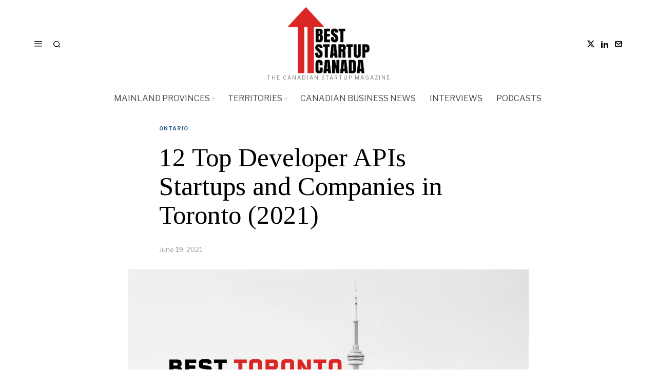

--- FILE ---
content_type: text/html; charset=UTF-8
request_url: https://beststartup.ca/12-top-developer-apis-startups-and-companies-in-toronto-2021/
body_size: 28279
content:
<!DOCTYPE html>
<html lang="en-US" prefix="og: https://ogp.me/ns#" class="no-js">
<head><style>img.lazy{min-height:1px}</style><link href="https://beststartup.ca/wp-content/plugins/w3-total-cache/pub/js/lazyload.min.js" as="script">
	<meta charset="UTF-8">
	<meta name="viewport" content="width=device-width, initial-scale=1.0">
	<link rel="profile" href="http://gmpg.org/xfn/11">
    
	<!--[if lt IE 9]>
	<script src="https://beststartup.ca/wp-content/themes/fox/js/html5.js"></script>
	<![endif]-->
    
    <script>
    document.addEventListener('DOMContentLoaded',function(){
        var fox56_async_css = document.querySelectorAll('link[media="fox56_async"],style[media="fox56_async"]')
        if ( ! fox56_async_css ) {
            return;
        }
        for( var link of fox56_async_css ) {
            link.setAttribute('media','all')
        }
    });
</script>

<!-- Open Graph Meta Tags generated by Blog2Social 872 - https://www.blog2social.com -->
<meta property="og:title" content="12 Top Developer APIs Startups and Companies in Toronto (2021)"/>
<meta property="og:description" content="This article showcases our top picks for the best Toronto based Developer APIs companies. These startups and companies are taking a variety of approaches to inn"/>
<meta property="og:url" content="/12-top-developer-apis-startups-and-companies-in-toronto-2021/"/>
<meta property="og:image" content="https://beststartup.ca/wp-content/uploads/2021/06/TORONTO.png"/>
<meta property="og:image:width" content="1920" />
<meta property="og:image:height" content="1080" />
<meta property="og:type" content="article"/>
<meta property="og:article:published_time" content="2021-06-19 14:10:43"/>
<meta property="og:article:modified_time" content="2021-06-19 14:10:43"/>
<!-- Open Graph Meta Tags generated by Blog2Social 872 - https://www.blog2social.com -->

<!-- Twitter Card generated by Blog2Social 872 - https://www.blog2social.com -->
<meta name="twitter:card" content="summary">
<meta name="twitter:title" content="12 Top Developer APIs Startups and Companies in Toronto (2021)"/>
<meta name="twitter:description" content="This article showcases our top picks for the best Toronto based Developer APIs companies. These startups and companies are taking a variety of approaches to inn"/>
<meta name="twitter:image" content="https://beststartup.ca/wp-content/uploads/2021/06/TORONTO.png"/>
<!-- Twitter Card generated by Blog2Social 872 - https://www.blog2social.com -->
<meta name="author" content="Best Startup"/>

<!-- Search Engine Optimization by Rank Math - https://rankmath.com/ -->
<title>12 Top Developer APIs Startups and Companies in Toronto (2021) - BestStartup Canada</title>
<meta name="description" content="This article showcases our top picks for the best Toronto based Developer APIs companies. These startups and companies are taking a variety of approaches to"/>
<meta name="robots" content="follow, index, max-snippet:-1, max-video-preview:-1, max-image-preview:large"/>
<link rel="canonical" href="https://beststartup.ca/12-top-developer-apis-startups-and-companies-in-toronto-2021/" />
<meta property="og:locale" content="en_US" />
<meta property="og:type" content="article" />
<meta property="og:title" content="12 Top Developer APIs Startups and Companies in Toronto (2021) - BestStartup Canada" />
<meta property="og:description" content="This article showcases our top picks for the best Toronto based Developer APIs companies. These startups and companies are taking a variety of approaches to" />
<meta property="og:url" content="https://beststartup.ca/12-top-developer-apis-startups-and-companies-in-toronto-2021/" />
<meta property="og:site_name" content="BestStartup Canada" />
<meta property="article:section" content="Ontario" />
<meta property="og:image" content="https://i0.wp.com/beststartup.ca/wp-content/uploads/2021/06/TORONTO.png" />
<meta property="og:image:secure_url" content="https://i0.wp.com/beststartup.ca/wp-content/uploads/2021/06/TORONTO.png" />
<meta property="og:image:width" content="1920" />
<meta property="og:image:height" content="1080" />
<meta property="og:image:alt" content="12 Top Developer APIs Startups and Companies in Toronto (2021)" />
<meta property="og:image:type" content="image/png" />
<meta property="article:published_time" content="2021-06-19T14:10:43+00:00" />
<meta name="twitter:card" content="summary_large_image" />
<meta name="twitter:title" content="12 Top Developer APIs Startups and Companies in Toronto (2021) - BestStartup Canada" />
<meta name="twitter:description" content="This article showcases our top picks for the best Toronto based Developer APIs companies. These startups and companies are taking a variety of approaches to" />
<meta name="twitter:site" content="@BeststartupCa" />
<meta name="twitter:creator" content="@BeststartupCa" />
<meta name="twitter:image" content="https://i0.wp.com/beststartup.ca/wp-content/uploads/2021/06/TORONTO.png" />
<meta name="twitter:label1" content="Written by" />
<meta name="twitter:data1" content="Best Startup" />
<meta name="twitter:label2" content="Time to read" />
<meta name="twitter:data2" content="1 minute" />
<script type="application/ld+json" class="rank-math-schema">{"@context":"https://schema.org","@graph":[{"@type":["Person","Organization"],"@id":"https://beststartup.ca/#person","name":"BestStartup Canada","sameAs":["https://twitter.com/BeststartupCa","https://www.linkedin.com/company/beststartup-ca/"]},{"@type":"WebSite","@id":"https://beststartup.ca/#website","url":"https://beststartup.ca","name":"BestStartup Canada","publisher":{"@id":"https://beststartup.ca/#person"},"inLanguage":"en-US"},{"@type":"ImageObject","@id":"https://i0.wp.com/beststartup.ca/wp-content/uploads/2021/06/TORONTO.png?fit=1920%2C1080&amp;ssl=1","url":"https://i0.wp.com/beststartup.ca/wp-content/uploads/2021/06/TORONTO.png?fit=1920%2C1080&amp;ssl=1","width":"1920","height":"1080","inLanguage":"en-US"},{"@type":"BreadcrumbList","@id":"https://beststartup.ca/12-top-developer-apis-startups-and-companies-in-toronto-2021/#breadcrumb","itemListElement":[{"@type":"ListItem","position":"1","item":{"@id":"https://beststartup.ca","name":"Home"}},{"@type":"ListItem","position":"2","item":{"@id":"https://beststartup.ca/12-top-developer-apis-startups-and-companies-in-toronto-2021/","name":"12 Top Developer APIs Startups and Companies in Toronto (2021)"}}]},{"@type":"WebPage","@id":"https://beststartup.ca/12-top-developer-apis-startups-and-companies-in-toronto-2021/#webpage","url":"https://beststartup.ca/12-top-developer-apis-startups-and-companies-in-toronto-2021/","name":"12 Top Developer APIs Startups and Companies in Toronto (2021) - BestStartup Canada","datePublished":"2021-06-19T14:10:43+00:00","dateModified":"2021-06-19T14:10:43+00:00","isPartOf":{"@id":"https://beststartup.ca/#website"},"primaryImageOfPage":{"@id":"https://i0.wp.com/beststartup.ca/wp-content/uploads/2021/06/TORONTO.png?fit=1920%2C1080&amp;ssl=1"},"inLanguage":"en-US","breadcrumb":{"@id":"https://beststartup.ca/12-top-developer-apis-startups-and-companies-in-toronto-2021/#breadcrumb"}},{"@type":"Person","@id":"https://beststartup.ca/author/admin/","name":"Best Startup","url":"https://beststartup.ca/author/admin/","image":{"@type":"ImageObject","@id":"https://i0.wp.com/beststartup.ca/wp-content/uploads/2023/12/DALL%C2%B7E-2023-11-24-21.49.48-A-headshot-of-a-typical-British-man-with-a-slim-build.-He-has-a-warm-friendly-smile-showcasing-his-distinct-yellow-and-slightly-crooked-teeth.-His-ex.png?resize=150%2C150&amp;ssl=1","url":"https://i0.wp.com/beststartup.ca/wp-content/uploads/2023/12/DALL%C2%B7E-2023-11-24-21.49.48-A-headshot-of-a-typical-British-man-with-a-slim-build.-He-has-a-warm-friendly-smile-showcasing-his-distinct-yellow-and-slightly-crooked-teeth.-His-ex.png?resize=150%2C150&amp;ssl=1","caption":"Best Startup","inLanguage":"en-US"}},{"@type":"Article","headline":"12 Top Developer APIs Startups and Companies in Toronto (2021) - BestStartup Canada","datePublished":"2021-06-19T14:10:43+00:00","dateModified":"2021-06-19T14:10:43+00:00","author":{"@id":"https://beststartup.ca/author/admin/","name":"Best Startup"},"publisher":{"@id":"https://beststartup.ca/#person"},"description":"This article showcases our top picks for the best Toronto based Developer APIs companies. These startups and companies are taking a variety of approaches to","name":"12 Top Developer APIs Startups and Companies in Toronto (2021) - BestStartup Canada","@id":"https://beststartup.ca/12-top-developer-apis-startups-and-companies-in-toronto-2021/#richSnippet","isPartOf":{"@id":"https://beststartup.ca/12-top-developer-apis-startups-and-companies-in-toronto-2021/#webpage"},"image":{"@id":"https://i0.wp.com/beststartup.ca/wp-content/uploads/2021/06/TORONTO.png?fit=1920%2C1080&amp;ssl=1"},"inLanguage":"en-US","mainEntityOfPage":{"@id":"https://beststartup.ca/12-top-developer-apis-startups-and-companies-in-toronto-2021/#webpage"}}]}</script>
<!-- /Rank Math WordPress SEO plugin -->

<link rel='dns-prefetch' href='//www.googletagmanager.com' />
<link rel='dns-prefetch' href='//stats.wp.com' />
<link rel='dns-prefetch' href='//fonts.googleapis.com' />
<link rel='dns-prefetch' href='//widgets.wp.com' />
<link rel='dns-prefetch' href='//s0.wp.com' />
<link rel='dns-prefetch' href='//0.gravatar.com' />
<link rel='dns-prefetch' href='//1.gravatar.com' />
<link rel='dns-prefetch' href='//2.gravatar.com' />
<link rel='preconnect' href='//i0.wp.com' />
<link rel='preconnect' href='//c0.wp.com' />
<script id="wpp-js" src="https://beststartup.ca/wp-content/plugins/wordpress-popular-posts/assets/js/wpp.min.js?ver=7.3.6" data-sampling="0" data-sampling-rate="100" data-api-url="https://beststartup.ca/wp-json/wordpress-popular-posts" data-post-id="7070" data-token="504a87c21c" data-lang="0" data-debug="0"></script>
<link rel="alternate" title="oEmbed (JSON)" type="application/json+oembed" href="https://beststartup.ca/wp-json/oembed/1.0/embed?url=https%3A%2F%2Fbeststartup.ca%2F12-top-developer-apis-startups-and-companies-in-toronto-2021%2F" />
<link rel="alternate" title="oEmbed (XML)" type="text/xml+oembed" href="https://beststartup.ca/wp-json/oembed/1.0/embed?url=https%3A%2F%2Fbeststartup.ca%2F12-top-developer-apis-startups-and-companies-in-toronto-2021%2F&#038;format=xml" />
<script id="ezoic-wp-plugin-cmp" src="https://cmp.gatekeeperconsent.com/min.js" data-cfasync="false"></script>
<script id="ezoic-wp-plugin-gatekeeper" src="https://the.gatekeeperconsent.com/cmp.min.js" data-cfasync="false"></script>
<style id='wp-img-auto-sizes-contain-inline-css'>
img:is([sizes=auto i],[sizes^="auto," i]){contain-intrinsic-size:3000px 1500px}
/*# sourceURL=wp-img-auto-sizes-contain-inline-css */
</style>
<link rel='stylesheet' id='jetpack_related-posts-css' href='https://c0.wp.com/p/jetpack/15.4/modules/related-posts/related-posts.css' media='all' />
<link rel="stylesheet" href="https://beststartup.ca/wp-content/cache/minify/4b06f.css" media="all" />

<style id='wp-emoji-styles-inline-css'>

	img.wp-smiley, img.emoji {
		display: inline !important;
		border: none !important;
		box-shadow: none !important;
		height: 1em !important;
		width: 1em !important;
		margin: 0 0.07em !important;
		vertical-align: -0.1em !important;
		background: none !important;
		padding: 0 !important;
	}
/*# sourceURL=wp-emoji-styles-inline-css */
</style>
<link rel='stylesheet' id='wp-block-library-css' href='https://c0.wp.com/c/6.9/wp-includes/css/dist/block-library/style.min.css' media='all' />
<style id='classic-theme-styles-inline-css'>
/*! This file is auto-generated */
.wp-block-button__link{color:#fff;background-color:#32373c;border-radius:9999px;box-shadow:none;text-decoration:none;padding:calc(.667em + 2px) calc(1.333em + 2px);font-size:1.125em}.wp-block-file__button{background:#32373c;color:#fff;text-decoration:none}
/*# sourceURL=/wp-includes/css/classic-themes.min.css */
</style>
<style id='wppb-edit-profile-style-inline-css'>


/*# sourceURL=https://beststartup.ca/wp-content/plugins/profile-builder/assets/misc/gutenberg/blocks/build/edit-profile/style-index.css */
</style>
<style id='wppb-login-style-inline-css'>


/*# sourceURL=https://beststartup.ca/wp-content/plugins/profile-builder/assets/misc/gutenberg/blocks/build/login/style-index.css */
</style>
<style id='wppb-recover-password-style-inline-css'>


/*# sourceURL=https://beststartup.ca/wp-content/plugins/profile-builder/assets/misc/gutenberg/blocks/build/recover-password/style-index.css */
</style>
<style id='wppb-register-style-inline-css'>


/*# sourceURL=https://beststartup.ca/wp-content/plugins/profile-builder/assets/misc/gutenberg/blocks/build/register/style-index.css */
</style>
<link rel='stylesheet' id='mediaelement-css' href='https://c0.wp.com/c/6.9/wp-includes/js/mediaelement/mediaelementplayer-legacy.min.css' media='all' />
<link rel='stylesheet' id='wp-mediaelement-css' href='https://c0.wp.com/c/6.9/wp-includes/js/mediaelement/wp-mediaelement.min.css' media='all' />
<style id='jetpack-sharing-buttons-style-inline-css'>
.jetpack-sharing-buttons__services-list{display:flex;flex-direction:row;flex-wrap:wrap;gap:0;list-style-type:none;margin:5px;padding:0}.jetpack-sharing-buttons__services-list.has-small-icon-size{font-size:12px}.jetpack-sharing-buttons__services-list.has-normal-icon-size{font-size:16px}.jetpack-sharing-buttons__services-list.has-large-icon-size{font-size:24px}.jetpack-sharing-buttons__services-list.has-huge-icon-size{font-size:36px}@media print{.jetpack-sharing-buttons__services-list{display:none!important}}.editor-styles-wrapper .wp-block-jetpack-sharing-buttons{gap:0;padding-inline-start:0}ul.jetpack-sharing-buttons__services-list.has-background{padding:1.25em 2.375em}
/*# sourceURL=https://beststartup.ca/wp-content/plugins/jetpack/_inc/blocks/sharing-buttons/view.css */
</style>
<link rel="stylesheet" href="https://beststartup.ca/wp-content/cache/minify/e7f93.css" media="all" />

<style id='global-styles-inline-css'>
:root{--wp--preset--aspect-ratio--square: 1;--wp--preset--aspect-ratio--4-3: 4/3;--wp--preset--aspect-ratio--3-4: 3/4;--wp--preset--aspect-ratio--3-2: 3/2;--wp--preset--aspect-ratio--2-3: 2/3;--wp--preset--aspect-ratio--16-9: 16/9;--wp--preset--aspect-ratio--9-16: 9/16;--wp--preset--color--black: #000000;--wp--preset--color--cyan-bluish-gray: #abb8c3;--wp--preset--color--white: #ffffff;--wp--preset--color--pale-pink: #f78da7;--wp--preset--color--vivid-red: #cf2e2e;--wp--preset--color--luminous-vivid-orange: #ff6900;--wp--preset--color--luminous-vivid-amber: #fcb900;--wp--preset--color--light-green-cyan: #7bdcb5;--wp--preset--color--vivid-green-cyan: #00d084;--wp--preset--color--pale-cyan-blue: #8ed1fc;--wp--preset--color--vivid-cyan-blue: #0693e3;--wp--preset--color--vivid-purple: #9b51e0;--wp--preset--gradient--vivid-cyan-blue-to-vivid-purple: linear-gradient(135deg,rgb(6,147,227) 0%,rgb(155,81,224) 100%);--wp--preset--gradient--light-green-cyan-to-vivid-green-cyan: linear-gradient(135deg,rgb(122,220,180) 0%,rgb(0,208,130) 100%);--wp--preset--gradient--luminous-vivid-amber-to-luminous-vivid-orange: linear-gradient(135deg,rgb(252,185,0) 0%,rgb(255,105,0) 100%);--wp--preset--gradient--luminous-vivid-orange-to-vivid-red: linear-gradient(135deg,rgb(255,105,0) 0%,rgb(207,46,46) 100%);--wp--preset--gradient--very-light-gray-to-cyan-bluish-gray: linear-gradient(135deg,rgb(238,238,238) 0%,rgb(169,184,195) 100%);--wp--preset--gradient--cool-to-warm-spectrum: linear-gradient(135deg,rgb(74,234,220) 0%,rgb(151,120,209) 20%,rgb(207,42,186) 40%,rgb(238,44,130) 60%,rgb(251,105,98) 80%,rgb(254,248,76) 100%);--wp--preset--gradient--blush-light-purple: linear-gradient(135deg,rgb(255,206,236) 0%,rgb(152,150,240) 100%);--wp--preset--gradient--blush-bordeaux: linear-gradient(135deg,rgb(254,205,165) 0%,rgb(254,45,45) 50%,rgb(107,0,62) 100%);--wp--preset--gradient--luminous-dusk: linear-gradient(135deg,rgb(255,203,112) 0%,rgb(199,81,192) 50%,rgb(65,88,208) 100%);--wp--preset--gradient--pale-ocean: linear-gradient(135deg,rgb(255,245,203) 0%,rgb(182,227,212) 50%,rgb(51,167,181) 100%);--wp--preset--gradient--electric-grass: linear-gradient(135deg,rgb(202,248,128) 0%,rgb(113,206,126) 100%);--wp--preset--gradient--midnight: linear-gradient(135deg,rgb(2,3,129) 0%,rgb(40,116,252) 100%);--wp--preset--font-size--small: 13px;--wp--preset--font-size--medium: 20px;--wp--preset--font-size--large: 36px;--wp--preset--font-size--x-large: 42px;--wp--preset--spacing--20: 0.44rem;--wp--preset--spacing--30: 0.67rem;--wp--preset--spacing--40: 1rem;--wp--preset--spacing--50: 1.5rem;--wp--preset--spacing--60: 2.25rem;--wp--preset--spacing--70: 3.38rem;--wp--preset--spacing--80: 5.06rem;--wp--preset--shadow--natural: 6px 6px 9px rgba(0, 0, 0, 0.2);--wp--preset--shadow--deep: 12px 12px 50px rgba(0, 0, 0, 0.4);--wp--preset--shadow--sharp: 6px 6px 0px rgba(0, 0, 0, 0.2);--wp--preset--shadow--outlined: 6px 6px 0px -3px rgb(255, 255, 255), 6px 6px rgb(0, 0, 0);--wp--preset--shadow--crisp: 6px 6px 0px rgb(0, 0, 0);}:where(.is-layout-flex){gap: 0.5em;}:where(.is-layout-grid){gap: 0.5em;}body .is-layout-flex{display: flex;}.is-layout-flex{flex-wrap: wrap;align-items: center;}.is-layout-flex > :is(*, div){margin: 0;}body .is-layout-grid{display: grid;}.is-layout-grid > :is(*, div){margin: 0;}:where(.wp-block-columns.is-layout-flex){gap: 2em;}:where(.wp-block-columns.is-layout-grid){gap: 2em;}:where(.wp-block-post-template.is-layout-flex){gap: 1.25em;}:where(.wp-block-post-template.is-layout-grid){gap: 1.25em;}.has-black-color{color: var(--wp--preset--color--black) !important;}.has-cyan-bluish-gray-color{color: var(--wp--preset--color--cyan-bluish-gray) !important;}.has-white-color{color: var(--wp--preset--color--white) !important;}.has-pale-pink-color{color: var(--wp--preset--color--pale-pink) !important;}.has-vivid-red-color{color: var(--wp--preset--color--vivid-red) !important;}.has-luminous-vivid-orange-color{color: var(--wp--preset--color--luminous-vivid-orange) !important;}.has-luminous-vivid-amber-color{color: var(--wp--preset--color--luminous-vivid-amber) !important;}.has-light-green-cyan-color{color: var(--wp--preset--color--light-green-cyan) !important;}.has-vivid-green-cyan-color{color: var(--wp--preset--color--vivid-green-cyan) !important;}.has-pale-cyan-blue-color{color: var(--wp--preset--color--pale-cyan-blue) !important;}.has-vivid-cyan-blue-color{color: var(--wp--preset--color--vivid-cyan-blue) !important;}.has-vivid-purple-color{color: var(--wp--preset--color--vivid-purple) !important;}.has-black-background-color{background-color: var(--wp--preset--color--black) !important;}.has-cyan-bluish-gray-background-color{background-color: var(--wp--preset--color--cyan-bluish-gray) !important;}.has-white-background-color{background-color: var(--wp--preset--color--white) !important;}.has-pale-pink-background-color{background-color: var(--wp--preset--color--pale-pink) !important;}.has-vivid-red-background-color{background-color: var(--wp--preset--color--vivid-red) !important;}.has-luminous-vivid-orange-background-color{background-color: var(--wp--preset--color--luminous-vivid-orange) !important;}.has-luminous-vivid-amber-background-color{background-color: var(--wp--preset--color--luminous-vivid-amber) !important;}.has-light-green-cyan-background-color{background-color: var(--wp--preset--color--light-green-cyan) !important;}.has-vivid-green-cyan-background-color{background-color: var(--wp--preset--color--vivid-green-cyan) !important;}.has-pale-cyan-blue-background-color{background-color: var(--wp--preset--color--pale-cyan-blue) !important;}.has-vivid-cyan-blue-background-color{background-color: var(--wp--preset--color--vivid-cyan-blue) !important;}.has-vivid-purple-background-color{background-color: var(--wp--preset--color--vivid-purple) !important;}.has-black-border-color{border-color: var(--wp--preset--color--black) !important;}.has-cyan-bluish-gray-border-color{border-color: var(--wp--preset--color--cyan-bluish-gray) !important;}.has-white-border-color{border-color: var(--wp--preset--color--white) !important;}.has-pale-pink-border-color{border-color: var(--wp--preset--color--pale-pink) !important;}.has-vivid-red-border-color{border-color: var(--wp--preset--color--vivid-red) !important;}.has-luminous-vivid-orange-border-color{border-color: var(--wp--preset--color--luminous-vivid-orange) !important;}.has-luminous-vivid-amber-border-color{border-color: var(--wp--preset--color--luminous-vivid-amber) !important;}.has-light-green-cyan-border-color{border-color: var(--wp--preset--color--light-green-cyan) !important;}.has-vivid-green-cyan-border-color{border-color: var(--wp--preset--color--vivid-green-cyan) !important;}.has-pale-cyan-blue-border-color{border-color: var(--wp--preset--color--pale-cyan-blue) !important;}.has-vivid-cyan-blue-border-color{border-color: var(--wp--preset--color--vivid-cyan-blue) !important;}.has-vivid-purple-border-color{border-color: var(--wp--preset--color--vivid-purple) !important;}.has-vivid-cyan-blue-to-vivid-purple-gradient-background{background: var(--wp--preset--gradient--vivid-cyan-blue-to-vivid-purple) !important;}.has-light-green-cyan-to-vivid-green-cyan-gradient-background{background: var(--wp--preset--gradient--light-green-cyan-to-vivid-green-cyan) !important;}.has-luminous-vivid-amber-to-luminous-vivid-orange-gradient-background{background: var(--wp--preset--gradient--luminous-vivid-amber-to-luminous-vivid-orange) !important;}.has-luminous-vivid-orange-to-vivid-red-gradient-background{background: var(--wp--preset--gradient--luminous-vivid-orange-to-vivid-red) !important;}.has-very-light-gray-to-cyan-bluish-gray-gradient-background{background: var(--wp--preset--gradient--very-light-gray-to-cyan-bluish-gray) !important;}.has-cool-to-warm-spectrum-gradient-background{background: var(--wp--preset--gradient--cool-to-warm-spectrum) !important;}.has-blush-light-purple-gradient-background{background: var(--wp--preset--gradient--blush-light-purple) !important;}.has-blush-bordeaux-gradient-background{background: var(--wp--preset--gradient--blush-bordeaux) !important;}.has-luminous-dusk-gradient-background{background: var(--wp--preset--gradient--luminous-dusk) !important;}.has-pale-ocean-gradient-background{background: var(--wp--preset--gradient--pale-ocean) !important;}.has-electric-grass-gradient-background{background: var(--wp--preset--gradient--electric-grass) !important;}.has-midnight-gradient-background{background: var(--wp--preset--gradient--midnight) !important;}.has-small-font-size{font-size: var(--wp--preset--font-size--small) !important;}.has-medium-font-size{font-size: var(--wp--preset--font-size--medium) !important;}.has-large-font-size{font-size: var(--wp--preset--font-size--large) !important;}.has-x-large-font-size{font-size: var(--wp--preset--font-size--x-large) !important;}
:where(.wp-block-post-template.is-layout-flex){gap: 1.25em;}:where(.wp-block-post-template.is-layout-grid){gap: 1.25em;}
:where(.wp-block-term-template.is-layout-flex){gap: 1.25em;}:where(.wp-block-term-template.is-layout-grid){gap: 1.25em;}
:where(.wp-block-columns.is-layout-flex){gap: 2em;}:where(.wp-block-columns.is-layout-grid){gap: 2em;}
:root :where(.wp-block-pullquote){font-size: 1.5em;line-height: 1.6;}
/*# sourceURL=global-styles-inline-css */
</style>
<link rel="stylesheet" href="https://beststartup.ca/wp-content/cache/minify/c7dfb.css" media="all" />





<link rel='stylesheet' id='fox-google-fonts-css' href='https://fonts.googleapis.com/css?family=Bodoni+Moda%3A700%7CLibre+Franklin%3Aregular%2C900%2C700%2Citalic%7CTinos%3Aregular%2C700%7CLora%3Aregular&#038;display=swap&#038;ver=6.9.1' media='all' />
<link rel="stylesheet" href="https://beststartup.ca/wp-content/cache/minify/c83d6.css" media="all" />



















<style id='style56-inline-css'>
:root{--font-body:"Libre Franklin", sans-serif;}:root{--font-heading:"Tinos", serif;}:root{--font-nav:"Libre Franklin", sans-serif;}
/*# sourceURL=style56-inline-css */
</style>
<link rel='stylesheet' id='jetpack_likes-css' href='https://c0.wp.com/p/jetpack/15.4/modules/likes/style.css' media='all' />
<link rel="stylesheet" href="https://beststartup.ca/wp-content/cache/minify/2d372.css" media="all" />


<script id="jetpack_related-posts-js-extra">
var related_posts_js_options = {"post_heading":"h4"};
//# sourceURL=jetpack_related-posts-js-extra
</script>
<script src="https://c0.wp.com/p/jetpack/15.4/_inc/build/related-posts/related-posts.min.js" id="jetpack_related-posts-js"></script>
<script src="https://c0.wp.com/c/6.9/wp-includes/js/jquery/jquery.min.js" id="jquery-core-js"></script>
<script src="https://c0.wp.com/c/6.9/wp-includes/js/jquery/jquery-migrate.min.js" id="jquery-migrate-js"></script>

<!-- Google tag (gtag.js) snippet added by Site Kit -->
<!-- Google Analytics snippet added by Site Kit -->
<script src="https://www.googletagmanager.com/gtag/js?id=GT-WPQ8HJHL" id="google_gtagjs-js" async></script>
<script id="google_gtagjs-js-after">
window.dataLayer = window.dataLayer || [];function gtag(){dataLayer.push(arguments);}
gtag("set","linker",{"domains":["beststartup.ca"]});
gtag("js", new Date());
gtag("set", "developer_id.dZTNiMT", true);
gtag("config", "GT-WPQ8HJHL", {"googlesitekit_post_type":"post"});
//# sourceURL=google_gtagjs-js-after
</script>
<script></script><link rel="https://api.w.org/" href="https://beststartup.ca/wp-json/" /><link rel="alternate" title="JSON" type="application/json" href="https://beststartup.ca/wp-json/wp/v2/posts/7070" /><script id="ezoic-wp-plugin-js" async src="//www.ezojs.com/ezoic/sa.min.js"></script>
<script data-ezoic="1">window.ezstandalone = window.ezstandalone || {};ezstandalone.cmd = ezstandalone.cmd || [];</script>
<meta name="generator" content="Site Kit by Google 1.170.0" />	<style>
		.lazyload, .lazyloading {
			opacity: 0;
		}
		.lazyloaded {
			opacity: 1;
		}
		.lazyload,
		.lazyloading,
		.lazyloaded {
			transition: opacity 0.175s ease-in-out;
		}

		iframe.lazyloading {
			opacity: 1;
			transition: opacity 0.375s ease-in-out;
			background: #f2f2f2 no-repeat center;
		}
		iframe.lazyloaded {
			opacity: 1;
		}
	</style>
		<style>img#wpstats{display:none}</style>
		            <style id="wpp-loading-animation-styles">@-webkit-keyframes bgslide{from{background-position-x:0}to{background-position-x:-200%}}@keyframes bgslide{from{background-position-x:0}to{background-position-x:-200%}}.wpp-widget-block-placeholder,.wpp-shortcode-placeholder{margin:0 auto;width:60px;height:3px;background:#dd3737;background:linear-gradient(90deg,#dd3737 0%,#571313 10%,#dd3737 100%);background-size:200% auto;border-radius:3px;-webkit-animation:bgslide 1s infinite linear;animation:bgslide 1s infinite linear}</style>
                <style id="css-preview">
        .topbar56 .container .row { height : 32px ;} .topbar56 { border-bottom-width : 0px ;} .topbar56 { border-top-width : 0px ;} .topbar56__container { border-bottom-width : 0px ;} .topbar56__container { border-top-width : 0px ;} .main_header56 .container { padding-top : 14px ;} .main_header56 .container { padding-bottom : 14px ;} .main_header56 { border-bottom-width : 0px ;} .main_header56__container { border-bottom-width : 0px ;} .header_bottom56 .container .row { height : 40px ;} .header_bottom56 { border-bottom-width : 0px ;} .header_bottom56 { border-top-width : 0px ;} .header_bottom56__container { border-bottom-width : 1px ;} .header_bottom56__container { border-top-width : 1px ;} .header_bottom56, .header_bottom56__container { border-color : #e0e0e0 ;} .header_desktop56 .logo56 img { width : 160px ;} .header_mobile56 .logo56 img { height : 30px ;} .text-logo { font-family : Bodoni Moda ;} .text-logo { font-weight : 700 ;} .text-logo { font-style : normal ;} .text-logo { font-size : 50px ;} .text-logo { line-height : 1.1 ;} .text-logo { letter-spacing : 0px ;} .text-logo { text-transform : none ;} .site-description { margin-top : 3px ;} .site-description { color : #797979 ;} .slogan { font-family : var(--font-body) ;} .slogan { font-weight : 400 ;} .slogan { font-style : normal ;} .slogan { font-size : 10px ;} .slogan { line-height : 1.1 ;} .slogan { letter-spacing : 2px ;} .slogan { text-transform : uppercase ;} .header56__social li + li { margin-left : 3px ;} .header56__social a { width : 24px ;} .header56__social a { height : 24px ;} .header56__social a { font-size : 16px ;} .header56__social a img { width : 16px ;} .header56__social a { border-radius : 0px ;} .header56__social a { border-width : 0px ;} .search-btn img, .searchform button img { width : 32px ;} .header56__search .search-btn { font-size : 16px ;} .header56__btn__1 { border-width : 1px ;} .header56__btn__1 { border-radius : 0px ;} .header56__btn__2 { border-width : 1px ;} .header56__btn__2 { border-radius : 0px ;} .hamburger--type-icon { font-size : 18px ;} .hamburger--type-icon { width : 40px ;} .hamburger--type-icon { height : 40px ;} .hamburger--type-icon { border-width : 0px ;} .hamburger--type-icon { border-radius : 0px ;} .hamburger--type-image { width : 40px ;} .mainnav ul.menu > li > a { padding-left : 12px ;} .mainnav ul.menu > li > a { padding-right : 12px ;} .mainnav ul.menu > li > a { font-weight : 400 ;} .mainnav ul.menu > li > a { font-size : 16px ;} .mainnav ul.menu > li > a { letter-spacing : 0px ;} .mainnav ul.menu > li > a { text-transform : uppercase ;} .mainnav ul.menu > li > a { line-height : 40px ;} .mainnav ul.menu > li > a { color : #494949 ;} .mainnav ul.menu > li > a:hover { color : #000000 ;} .mainnav ul.menu > li.current-menu-item > a, .mainnav ul.menu > li.current-menu-ancestor > a { color : #000000 ;} .mainnav ul.menu > li > a:after { width : 100% ;} .mainnav ul.menu > li > a:after { left : calc((100% - 100%)/2) ;} .mainnav ul.menu > li > a:after { height : 2px ;} .mainnav .mk { color : #cccccc ;} .mainnav .mk { font-size : 14px ;} .mainnav .mk { margin-left : 3px ;} .mainnav ul.sub-menu { width : 180px ;} .mega.column-2 > .sub-menu { width : calc(2*180px) ;} .mega.column-3 > .sub-menu { width : calc(3*180px) ;} .mainnav ul.sub-menu, .mainnav li.mega > .submenu-display-items .post-nav-item-title { font-style : normal ;} .mainnav ul.sub-menu, .mainnav li.mega > .submenu-display-items .post-nav-item-title { font-size : 12px ;} .mainnav ul.sub-menu { background : #fff ;} .mainnav ul.sub-menu { padding-top : 0px ;} .mainnav ul.sub-menu { padding-bottom : 0px ;} .mainnav ul.sub-menu { padding-left : 0px ;} .mainnav ul.sub-menu { padding-right : 0px ;} .mainnav ul.sub-menu { border-top-width : 1px ;} .mainnav ul.sub-menu { border-right-width : 1px ;} .mainnav ul.sub-menu { border-bottom-width : 1px ;} .mainnav ul.sub-menu { border-left-width : 1px ;} .mainnav ul.sub-menu { border-radius : 0px ;} .mainnav ul.sub-menu { box-shadow : 0 5px 20px rgba(0,0,0,0.0) ;} .mainnav ul.menu > li.menu-item-has-children:after,.mainnav ul.menu > li.mega:after { border-bottom-color : #fff ;} .mainnav ul.menu > li.menu-item-has-children:before,.mainnav ul.menu > li.mega:before { border-bottom-color : #ccc ;} .mainnav ul.sub-menu a { padding-left : 12px ;} .mainnav ul.sub-menu a { padding-right : 12px ;} .mainnav ul.sub-menu a { line-height : 28px ;} .mainnav ul.sub-menu a:hover { color : #111111 ;} .mainnav ul.sub-menu a:hover { background-color : #f0f0f0 ;} .mainnav ul.sub-menu li { border-top-color : #e0e0e0 ;} .mainnav li.mega .sub-menu > li:before { border-left-color : #e0e0e0 ;} .header_mobile56 .container .row, .header_mobile56__height { height : 54px ;} .header_mobile56 { background-color : #fff ;} .header_mobile56 { border-bottom-width : 0px ;} .header_mobile56 { border-top-width : 0px ;} .header_mobile56 { box-shadow : 0 4px 10px rgba(0,0,0,0.0) ;} .offcanvas56 { width : 320px ;} .offcanvas56__overlay { background : rgba(0,0,0,0.5) ;} .offcanvas56 { padding-top : 16px ;} .offcanvas56 { padding-bottom : 16px ;} .offcanvas56 { padding-left : 16px ;} .offcanvas56 { padding-right : 16px ;} .offcanvas56__element + .offcanvas56__element { margin-top : 20px ;} .offcanvasnav56 ul.sub-menu, .offcanvasnav56 li + li { border-top-width : 0px ;} .offcanvasnav56 { font-weight : 400 ;} .offcanvasnav56 { font-style : normal ;} .offcanvasnav56 { font-size : 15px ;} .offcanvasnav56 { text-transform : none ;} .offcanvasnav56 a, .offcanvasnav56 .mk { line-height : 42px ;} .offcanvasnav56 .mk { width : 42px ;} .offcanvasnav56 .mk { height : 42px ;} .offcanvasnav56 a { padding-left : 0px ;} .offcanvasnav56 ul ul { font-family : var(--font-nav) ;} .offcanvasnav56 ul ul a, .offcanvasnav56 ul ul .mk { line-height : 32px ;} .offcanvasnav56 ul ul .mk { width : 32px ;} .offcanvasnav56 ul ul .mk { height : 32px ;} .masthead--sticky .masthead__wrapper.before-sticky { border-bottom-width : 1px ;} .masthead--sticky .masthead__wrapper.before-sticky { border-color : #e0e0e1 ;} .masthead--sticky .masthead__wrapper.before-sticky { box-shadow : 0 3px 10px rgba(0,0,0,0.0) ;} .minimal-logo img { height : 20px ;} .builder56 { padding-top : 20px ;} .builder56 { padding-bottom : 0px ;} .builder56__section + .builder56__section { margin-top : 24px ;} .heading56, .section-heading h2, .fox-heading .heading-title-main { font-family : var(--font-nav) ;} .heading56, .section-heading h2, .fox-heading .heading-title-main { font-weight : 900 ;} .heading56, .section-heading h2, .fox-heading .heading-title-main { font-style : normal ;} .heading56, .section-heading h2, .fox-heading .heading-title-main { font-size : 14px ;} .heading56, .section-heading h2, .fox-heading .heading-title-main { line-height : 1.3 ;} .heading56, .section-heading h2, .fox-heading .heading-title-main { letter-spacing : 1px ;} .heading56, .section-heading h2, .fox-heading .heading-title-main { text-transform : uppercase ;} .titlebar56__main { width : 600px ;} .titlebar56 .container { padding : 2em 0 ;} .titlebar56 { border-top-width : 0px ;} .titlebar56 { border-bottom-width : 0px ;} .titlebar56 .container { border-bottom-width : 1px ;} .titlebar56, .titlebar56 .container { border-color : #e0e0e0 ;} .titlebar56__title { font-family : var(--font-heading) ;} .titlebar56__title { font-size : 44px ;} .titlebar56__title { text-transform : none ;} .titlebar56__description { font-family : var(--font-body) ;} .toparea56 .blog56--grid { column-gap : 32px ;} .toparea56 .blog56--list { column-gap : 32px ;} .toparea56 .masonry-cell { padding-left : calc(32px/2) ;} .toparea56 .masonry-cell { padding-right : calc(32px/2) ;} .toparea56 .main-masonry { margin-left : calc(-32px/2) ;} .toparea56 .main-masonry { margin-right : calc(-32px/2) ;} .toparea56 .row56 { column-gap : 32px ;} .toparea56 .blog56__sep { column-gap : 32px ;} .toparea56 .blog56__sep__line { transform : translate( calc(32px/2), 0 ) ;} .toparea56 .carousel-cell { padding : 0 16px ;} .toparea56 .carousel56__container { margin : 0 -16px ;} .toparea56 .blog56--grid { row-gap : 32px ;} .toparea56 .blog56--list { row-gap : 32px ;} .toparea56 .masonry-cell { padding-top : 32px ;} .toparea56 .main-masonry { margin-top : -32px ;} .toparea56 .post56__sep__line { top : calc(-32px/2) ;} .toparea56 .blog56__sep__line { border-right-width : 0px ;} .toparea56 .post56__sep__line { border-top-width : 0px ;} .toparea56 .post56--list--thumb-percent .thumbnail56 { width : 54% ;} .toparea56 .post56--list--thumb-percent .thumbnail56 + .post56__text { width : calc(100% - 54%) ;} .toparea56 .post56--list--thumb-pixel .thumbnail56 { width : 400px ;} .toparea56 .post56--list--thumb-pixel .thumbnail56 + .post56__text { width : calc(100% - 400px) ;} .toparea56 .post56--list--thumb-left .thumbnail56 { padding-right : 45px ;} .toparea56 > .container > .blog56--list .post56--list--thumb-right .thumbnail56 { padding-left : 45px ;} .pagination56 .page-numbers { border-width : 0px ;} .pagination56 .page-numbers { border-radius : 0px ;} .pagination56 .page-numbers { font-family : var(--font-heading) ;} .pagination56 .page-numbers { background : rgba(0,0,0,.1) ;} .pagination56 .page-numbers:hover, .pagination56 .page-numbers.current { background : rgba(0,0,0,.2) ;} .post56__padding { padding-bottom : 80% ;} .post56__height { height : 320px ;} .post56__overlay { background : rgba(0,0,0,.3) ;} .blog56--grid { column-gap : 32px ;} .blog56--list { column-gap : 32px ;} .masonry-cell { padding-left : calc(32px/2) ;} .masonry-cell { padding-right : calc(32px/2) ;} .main-masonry { margin-left : calc(-32px/2) ;} .main-masonry { margin-right : calc(-32px/2) ;} .row56 { column-gap : 32px ;} .blog56__sep { column-gap : 32px ;} .blog56__sep__line { transform : translate( calc(32px/2), 0 ) ;} .blog56--grid { row-gap : 32px ;} .blog56--list { row-gap : 32px ;} .masonry-cell { padding-top : 32px ;} .main-masonry { margin-top : -32px ;} .post56__sep__line { top : calc(-32px/2) ;} .component56 + .component56 { margin-top : 8px ;} .thumbnail56 { margin-bottom : 10px ;} .title56 { margin-bottom : 10px ;} .excerpt56 { margin-bottom : 10px ;} .blog56__sep__line { border-right-width : 0px ;} .post56__sep__line { border-top-width : 1px ;} .post56__sep__line { border-color : #eaeaea ;} .post56 { border-radius : 0px ;} .post56 { box-shadow : 2px 8px 20px rgba(0,0,0,0.0) ;} .post56 .post56__text { padding : 0px ;} .post56--list--thumb-percent .thumbnail56 { width : 40% ;} .post56--list--thumb-percent .thumbnail56 + .post56__text { width : calc(100% - 40%) ;} .post56--list--thumb-pixel .thumbnail56 { width : 240px ;} .post56--list--thumb-pixel .thumbnail56 + .post56__text { width : calc(100% - 240px) ;} .post56--list--thumb-left .thumbnail56 { padding-right : 24px ;} .post56--list--thumb-right .thumbnail56 { padding-left : 24px ;} .thumbnail56 img, .thumbnail56__overlay { border-radius : 0px ;} .thumbnail56__overlay { background : #000 ;} .thumbnail56 .thumbnail56__hover-img { width : 40% ;} .title56 { font-family : var(--font-heading) ;} .title56 { font-style : normal ;} .title56 { font-size : 26px ;} .title56 a:hover { text-decoration : underline ;} .title56 a:hover { text-decoration-color : #cccccc ;} .excerpt56 { color : #555555 ;} .meta56__author a img { width : 32px ;} .meta56 { font-family : var(--font-nav) ;} .meta56 { font-weight : 400 ;} .meta56 { font-style : normal ;} .meta56 { font-size : 13px ;} .meta56 { text-transform : none ;} .meta56 { color : #999999 ;} .meta56 a { color : #999999 ;} .meta56 a:hover { color : #555555 ;} .meta56__category--fancy { font-family : var(--font-nav) ;} .meta56__category--fancy { font-weight : 700 ;} .meta56__category--fancy { font-style : normal ;} .meta56__category--fancy { font-size : 10px ;} .meta56__category--fancy { letter-spacing : 1px ;} .meta56__category--fancy { text-transform : uppercase ;} .single56__title { font-family : var(--font-heading) ;} .single56__title { font-weight : 400 ;} .single56__title { font-style : normal ;} .single56__title { font-size : 51px ;} .single56__subtitle { max-width : 600px ;} .single56__subtitle { color : #797979 ;} .single56__subtitle { font-family : var(--font-heading) ;} .single56__subtitle { font-weight : 400 ;} .single56__subtitle { font-style : normal ;} .single56__subtitle { font-size : 22px ;} .single56__subtitle { line-height : 1.4 ;} :root { --narrow-width : 660px ;} .single56__post_content { font-family : Lora ;} .single56__post_content { font-style : normal ;} .single56__post_content { font-size : 18px ;} .single56__post_content { line-height : 1.7 ;} .single56__heading { font-family : var(--font-nav) ;} .single56__heading { font-weight : 400 ;} .single56__heading { font-style : normal ;} .single56__heading { font-size : 20px ;} .single56__heading { letter-spacing : 0px ;} .single56__heading { text-transform : uppercase ;} .single56__heading { text-align : center ;} .single56--small-heading-normal .single56__heading { border-top-width : 1px ;} .authorbox56 { border-top-width : 0px ;} .authorbox56 { border-right-width : 0px ;} .authorbox56 { border-bottom-width : 0px ;} .authorbox56 { border-left-width : 0px ;} .authorbox56__avatar { width : 90px ;} .authorbox56__text { width : calc(100% - 90px) ;} .authorbox56__name { margin-bottom : 10px ;} .authorbox56__name { font-weight : 700 ;} .authorbox56__name { font-size : 1.3em ;} .authorbox56__description { line-height : 1.4 ;} .terms56 a { font-weight : 700 ;} .terms56 a { font-size : 0,8em ;} .terms56 a { letter-spacing : 1px ;} .terms56 a { text-transform : uppercase ;} .terms56 a { line-height : 24px ;} .terms56 a { border-radius : 0px ;} .terms56 a { border-width : 0px ;} .terms56 a { color : #000 ;} .terms56 a { background : #fff ;} .singlenav56__post__bg { padding-bottom : 45% ;} .singlenav56--1cols .singlenav56__post__bg { padding-bottom : calc(45%/1.8) ;} .single56__related .title56 { font-size : 18px ;} .share56--inline a { width : 32px ;} .share56--inline a { height : 32px ;} .share56--full a { height : 32px ;} .share56 a { font-size : 18px ;} .share56--inline a { border-radius : 40px ;} .share56--full a { border-radius : 0px ;} .share56--inline li + li { margin-left : 8px ;} .share56--full ul { column-gap : 8px ;} .share56--custom a { color : #ffffff ;} .share56--custom a { background : #dddddd ;} .share56--custom a { border-width : 0px ;} .share56--custom a:hover { color : #000000 ;} .share56--custom a:hover { background : #eeeeee ;} .sidedock56__heading { background : #000 ;} .sidedock56__post .title56 { font-size : 18px ;} .progress56 { height : 3px ;} .footer_sidebar56 .widget + .widget { margin-top : 12px ;} .footer_sidebar56  .widget + .widget { padding-top : 12px ;} .footer56__col__sep { border-color : #e0e0e0 ;} .footer_sidebar56 { background-color : #fafafa ;} .footer_sidebar56 { border-top-width : 1px ;} .footer_sidebar56 { border-color : #eaeaea ;} .footer_bottom56 { background-color : #ffffff ;} .footer_bottom56 .container { padding : 20px 0 ;} .footer_bottom56 { border-top-width : 1px ;} .footer_bottom56 { border-color : #eaeaea ;} .footer56__logo img { width : 100px ;} .footer56__social li + li { margin-left : 3px ;} .footer56__social a { width : 24px ;} .footer56__social a { height : 24px ;} .footer56__social a { font-size : 16px ;} .footer56__social a img { width : 16px ;} .footer56__social a { border-radius : 0px ;} .footer56__social a { border-width : 0px ;} .footer56__nav li + li { margin-left : 10px ;} .footer56__nav a { font-size : 11px ;} .footer56__nav a { letter-spacing : 1px ;} .footer56__nav a { text-transform : uppercase ;} .scrollup56--noimage { border-width : 0px ;} body { font-weight : 400 ;} body { font-size : 15px ;} body { line-height : 1.5 ;} body { letter-spacing : 0px ;} body { text-transform : none ;} h1, h2, h3, h4, h5, h6 { font-weight : 700 ;} h1, h2, h3, h4, h5, h6 { line-height : 1.1 ;} h1, h2, h3, h4, h5, h6 { text-transform : none ;} h2 { font-size : 33px ;} h3 { font-size : 26px ;} h4 { font-size : 20px ;} body { color : #000000 ;} a { color : #31609c ;} a:hover { color : #31609c ;} :root { --border-color : #e0e0e1 ;} :root { --accent-color : #31609c ;} :root { --content-width : 1170px ;} .secondary56 .secondary56__sep { border-left-width : 0px ;} :root { --sidebar-content-spacing : 32px ;} body { background-color : rgba(255,255,255,1) ;} body.layout-boxed #wi-all { background-size : cover ;} body.layout-boxed #wi-all { background-position : center center ;} body.layout-boxed #wi-all { background-attachment : scroll ;} body.layout-boxed #wi-all { background-repeat : no-repeat ;} body.layout-boxed #wi-all { border-top-width : 0px ;} body.layout-boxed #wi-all { border-right-width : 0px ;} body.layout-boxed #wi-all { border-bottom-width : 0px ;} body.layout-boxed #wi-all { border-left-width : 0px ;} :root { --button-border-radius : 0px ;} button,input[type="submit"],.btn56 { font-family : var(--font-nav) ;} button,input[type="submit"],.btn56 { font-weight : 700 ;} button,input[type="submit"],.btn56 { font-style : normal ;} button,input[type="submit"],.btn56 { font-size : 10px ;} button,input[type="submit"],.btn56 { letter-spacing : 2px ;} button,input[type="submit"],.btn56 { text-transform : uppercase ;} :root { --button-height : 48px ;} :root { --button-padding : 28px ;} :root { --button-shadow : 2px 8px 20px rgba(0,0,0,0.0) ;} :root { --button-hover-shadow : 2px 8px 20px rgba(0,0,0,0.0) ;} :root { --input-border-width : 1px ;} input[type="text"], input[type="number"], input[type="email"], input[type="url"], input[type="date"], input[type="password"], textarea, .fox-input { font-family : var(--font-nav) ;} input[type="text"], input[type="number"], input[type="email"], input[type="url"], input[type="date"], input[type="password"], textarea, .fox-input { font-style : normal ;} input[type="text"], input[type="number"], input[type="email"], input[type="url"], input[type="date"], input[type="password"], textarea, .fox-input { font-size : 12px ;} input[type="text"], input[type="number"], input[type="email"], input[type="url"], input[type="date"], input[type="password"], textarea, .fox-input { text-transform : none ;} :root { --input-border-radius : 1px ;} :root { --input-height : 46px ;} :root { --input-placeholder-opacity : 0.6 ;} :root { --input-background : #f0f0f0 ;} :root { --input-color : #777777 ;} :root { --input-border-color : #f0f0f0 ;} :root { --input-shadow : 2px 8px 20px rgba(0,0,0,0.0) ;} :root { --input-focus-background : #eaeaea ;} :root { --input-focus-border-color : #f0f0f0 ;} :root { --input-focus-shadow : 2px 8px 20px rgba(0,0,0,0.0) ;} .secondary56 .widget + .widget { margin-top : 20px ;} .secondary56 .widget + .widget { padding-top : 20px ;} .secondary56 .widget + .widget { border-top-width : 0px ;} .widget-title, .secondary56 .wp-block-heading { font-family : var(--font-nav) ;} .widget-title, .secondary56 .wp-block-heading { font-weight : 900 ;} .widget-title, .secondary56 .wp-block-heading { font-style : normal ;} .widget-title, .secondary56 .wp-block-heading { font-size : 10px ;} .widget-title, .secondary56 .wp-block-heading { letter-spacing : 1px ;} .widget-title, .secondary56 .wp-block-heading { text-transform : uppercase ;} .widget-title, .secondary56 .wp-block-heading { border-top-width : 0px ;} .widget-title, .secondary56 .wp-block-heading { border-right-width : 0px ;} .widget-title, .secondary56 .wp-block-heading { border-bottom-width : 0px ;} .widget-title, .secondary56 .wp-block-heading { border-left-width : 0px ;} .widget-title, .secondary56 .wp-block-heading { border-color : #e0e0e0 ;} .widget-title, .secondary56 .wp-block-heading { padding-top : 0px ;} .widget-title, .secondary56 .wp-block-heading { padding-right : 0px ;} .widget-title, .secondary56 .wp-block-heading { padding-bottom : 0px ;} .widget-title, .secondary56 .wp-block-heading { padding-left : 0px ;} .widget-title, .secondary56 .wp-block-heading { margin-top : 0px ;} .widget-title, .secondary56 .wp-block-heading { margin-right : 0px ;} .widget-title, .secondary56 .wp-block-heading { margin-bottom : 8px ;} .widget-title, .secondary56 .wp-block-heading { margin-left : 0px ;} :root { --list-widget-border-style : none ;} .widget_archive ul, .widget_nav_menu ul, .widget_meta ul, .widget_recent_entries ul, .widget_pages ul, .widget_categories ul, .widget_product_categories ul, .widget_recent_comments ul, ul.wp-block-categories-list, ul.wp-block-archives-list { font-family : var(--font-heading) ;} .widget_archive ul, .widget_nav_menu ul, .widget_meta ul, .widget_recent_entries ul, .widget_pages ul, .widget_categories ul, .widget_product_categories ul, .widget_recent_comments ul, ul.wp-block-categories-list, ul.wp-block-archives-list { font-weight : 400 ;} .widget_archive ul, .widget_nav_menu ul, .widget_meta ul, .widget_recent_entries ul, .widget_pages ul, .widget_categories ul, .widget_product_categories ul, .widget_recent_comments ul, ul.wp-block-categories-list, ul.wp-block-archives-list { font-size : 16px ;} .widget_archive ul, .widget_nav_menu ul, .widget_meta ul, .widget_recent_entries ul, .widget_pages ul, .widget_categories ul, .widget_product_categories ul, .widget_recent_comments ul, ul.wp-block-categories-list, ul.wp-block-archives-list { text-transform : none ;} :root { --list-widget-border-color : #e0e0e1 ;} :root { --list-widget-spacing : 6px ;} .single56--link-4 .single56__content a { text-decoration : none ;} .single56--link-4 .single56__content a { text-decoration-thickness : 1px ;} .single56--link-4 .single56__content a:hover { text-decoration : none ;} .single56--link-4 .single56__content a:hover { text-decoration-thickness : 1px ;} blockquote { font-family : var(--font-body) ;} blockquote { font-weight : 400 ;} blockquote { font-style : italic ;} blockquote { font-size : 30px ;} blockquote { letter-spacing : 0px ;} blockquote { text-transform : none ;} blockquote { border-top-width : 0px ;} blockquote { border-right-width : 0px ;} blockquote { border-bottom-width : 0px ;} blockquote { border-left-width : 0px ;} .wp-caption-text, .wp-element-caption, .single_thumbnail56 figcaption, .thumbnail56 figcaption, .wp-block-image figcaption, .blocks-gallery-caption { color : #797979 ;} .wp-caption-text, .single_thumbnail56 figcaption, .thumbnail56 figcaption, .wp-block-image figcaption, .blocks-gallery-caption { font-family : var(--font-body) ;} .wp-caption-text, .single_thumbnail56 figcaption, .thumbnail56 figcaption, .wp-block-image figcaption, .blocks-gallery-caption { font-style : normal ;} .wp-caption-text, .single_thumbnail56 figcaption, .thumbnail56 figcaption, .wp-block-image figcaption, .blocks-gallery-caption { font-size : 14px ;} .wi-dropcap,.enable-dropcap .dropcap-content > p:first-of-type:first-letter, p.has-drop-cap:not(:focus):first-letter { font-family : var(--font-heading) ;} .wi-dropcap,.enable-dropcap .dropcap-content > p:first-of-type:first-letter, p.has-drop-cap:not(:focus):first-letter { font-weight : 400 ;} :root { --darkmode-bg : #000 ;} :root { --darkmode-border-color : rgba(255,255,255,0.12) ;} .lamp56--icon .lamp56__part, .lamp56--icon_text .lamp56__part { height : 24px ;} .lamp56--icon .lamp56__part { width : 24px ;} .lamp56__part i { font-size : 18px ;} .legacy-66f68c89b4315 .row { margin : 0 -10px ;} .legacy-66f68c89b4315 .col { padding : 0 10px ;} .legacy-66f68c89b4315 .row { margin-top : -20px ;} .legacy-66f68c89b4315 .col { padding-top : 20px ;} .legacy-66f68c89b4315 .col + .col { border-left-width : 0px ;} .legacy-66f68c89b4315 .secondary56__sep { border-left-width : 0px ;} .legacy-66f68c89b4345 .row56__col--big .post56--list--thumb-pixel .thumbnail56 { width : 400px ;} .legacy-66f68c89b4345 .row56__col--big .post56--list--thumb-pixel .thumbnail56 + .post56__text { width : calc(100% - 400px) ;} .legacy-66f68c89b4345 .row56__col--big .title56 { font-size : 2.1em ;} .legacy-66f68c89b4345 .row56__col--medium .post56--list--thumb-pixel .thumbnail56 { width : 120px ;} .legacy-66f68c89b4345 .row56__col--medium .post56--list--thumb-pixel .thumbnail56 + .post56__text { width : calc(100% - 120px) ;} .legacy-66f68c89b4345 .row56__col--medium .title56 { font-size : 1.625em ;} .legacy-66f68c89b4345 .row56__col--small .post56--list--thumb-pixel .thumbnail56 { width : 120px ;} .legacy-66f68c89b4345 .row56__col--small .post56--list--thumb-pixel .thumbnail56 + .post56__text { width : calc(100% - 120px) ;} .legacy-66f68c89b4345 .row56__col--small .title56 { font-size : 1.3em ;} .legacy-66f68c89b4345 .row56__col--small .excerpt56 { font-size : 13px ;} .legacy-66f68c89b4345 .row56__col--small .excerpt56 { line-height : 1.3 ;} .legacy-66f68c89b4345 .post56__padding { padding-bottom : 80% ;} .legacy-66f68c89b4345 .post56__height { height : 320px ;} .legacy-66f68c89b4345 .post56__overlay { background : rgba(0,0,0,.3) ;} .legacy-66f68c89b4345 .post56 { border-radius : 0px ;} .legacy-66f68c89b4345 .post56 { box-shadow : 2px 8px 20px rgba(0,0,0,0.0) ;} .legacy-66f68c89b4345 .post56__text { padding : 0px ;} .legacy-66f68c89b4345 .row56 { column-gap : 40px ;} .legacy-66f68c89b4345 .blog56__sep { column-gap : 40px ;} .legacy-66f68c89b4345 .blog56__sep__line { transform : translate( calc(40px/2), 0 ) ;} .legacy-66f68c89b4345 .blog56--grid { row-gap : 32px ;} .legacy-66f68c89b4345 .post56__sep__line { top : calc(-32px/2) ;} .legacy-66f68c89b4345 .blog56--list { row-gap : 32px ;} .legacy-66f68c89b4345 .component56 + .component56 { margin-top : 8px ;} .legacy-66f68c89b4345 .thumbnail56 { margin-bottom : 10px ;} .legacy-66f68c89b4345 .title56 { margin-bottom : 10px ;} .legacy-66f68c89b4345 .excerpt56 { margin-bottom : 10px ;} .legacy-66f68c89b4345 .blog56__sep__line { border-right-width : 1px ;} .legacy-66f68c89b4345 .blog56__sep__line { border-color : #e0e0e0 ;} .legacy-66f68c89b4345 .post56__sep__line { border-top-width : 0px ;} .legacy-66f68c89b4345 .thumbnail56 img { border-radius : 0px ;} .legacy-66f68c89b4345 .thumbnail56 .thumbnail56__hover-img { width : 40% ;} .legacy-66f68c89b4345 .meta56__author img { width : 32px ;} .legacy-66f68c89b481e .heading56--middle-line .heading56__line { height : 1px ;} .legacy-66f68c89b481e .heading56--border-top { border-top-width : 1px ;} .legacy-66f68c89b481e .heading56--border-bottom { border-bottom-width : 1px ;} .legacy-66f68c89b481e .heading56--border-around .heading56__text { border-width : 1px ;} .legacy-66f68c89b481e .heading56 { font-size : 18px ;} .legacy-66f68c89b481e .heading56--middle-line .heading56__line { background-color : #e0e0e1 ;} .legacy-66f68c89b481e .heading56--border-top, .legacy-66f68c89b481e .heading56--border-bottom { border-color : #e0e0e1 ;} .legacy-66f68c89b481e .heading56--border-around .heading56__text { border-color : #e0e0e1 ;} .legacy-66f68c89b485a .row { margin : 0 -10px ;} .legacy-66f68c89b485a .col { padding : 0 10px ;} .legacy-66f68c89b485a .row { margin-top : -20px ;} .legacy-66f68c89b485a .col { padding-top : 20px ;} .legacy-66f68c89b485a .col + .col { border-left-width : 0px ;} .legacy-66f68c89b485a .secondary56__sep { border-left-width : 0px ;} .legacy-66f68c89b4873 .compact-titles .title56 { border-top-width : 0px ;} .legacy-66f68c89b4873 .post56__padding { padding-bottom : 80% ;} .legacy-66f68c89b4873 .post56__height { height : 320px ;} .legacy-66f68c89b4873 .post56__overlay { background : rgba(0,0,0,.3) ;} .legacy-66f68c89b4873 .post56 { border-radius : 0px ;} .legacy-66f68c89b4873 .post56 { box-shadow : 2px 8px 20px rgba(0,0,0,0.0) ;} .legacy-66f68c89b4873 .post56__text { padding : 0px ;} .legacy-66f68c89b4873 .blog56--grid { column-gap : 32px ;} .legacy-66f68c89b4873 .blog56__sep { column-gap : 32px ;} .legacy-66f68c89b4873 .blog56__sep__line { transform : translate( calc(32px/2), 0 ) ;} .legacy-66f68c89b4873 .blog56--grid { row-gap : 32px ;} .legacy-66f68c89b4873 .post56__sep__line { top : calc(-32px/2) ;} .legacy-66f68c89b4873 .component56 + .component56 { margin-top : 8px ;} .legacy-66f68c89b4873 .thumbnail56 { margin-bottom : 10px ;} .legacy-66f68c89b4873 .title56 { margin-bottom : 10px ;} .legacy-66f68c89b4873 .excerpt56 { margin-bottom : 10px ;} .legacy-66f68c89b4873 .blog56__sep__line { border-right-width : 1px ;} .legacy-66f68c89b4873 .blog56__sep__line { border-color : #e0e0e0 ;} .legacy-66f68c89b4873 .post56__sep__line { border-top-width : 0px ;} .legacy-66f68c89b4873 .thumbnail56 img { border-radius : 0px ;} .legacy-66f68c89b4873 .thumbnail56 .thumbnail56__hover-img { width : 40% ;} .legacy-66f68c89b4873 .meta56__author img { width : 32px ;} .legacy-66f68c89b4873 .title56 { font-size : 21px ;} .legacy-66f68c89b4af4 .heading56--middle-line .heading56__line { height : 1px ;} .legacy-66f68c89b4af4 .heading56--border-top { border-top-width : 1px ;} .legacy-66f68c89b4af4 .heading56--border-bottom { border-bottom-width : 1px ;} .legacy-66f68c89b4af4 .heading56--border-around .heading56__text { border-width : 1px ;} .legacy-66f68c89b4af4 .heading56 { font-size : 18px ;} .legacy-66f68c89b4af4 .heading56--middle-line .heading56__line { background-color : #e0e0e1 ;} .legacy-66f68c89b4af4 .heading56--border-top, .legacy-66f68c89b4af4 .heading56--border-bottom { border-color : #e0e0e1 ;} .legacy-66f68c89b4af4 .heading56--border-around .heading56__text { border-color : #e0e0e1 ;} .legacy-66f68c89b4b18 .row { margin : 0 -10px ;} .legacy-66f68c89b4b18 .col { padding : 0 10px ;} .legacy-66f68c89b4b18 .row { margin-top : -20px ;} .legacy-66f68c89b4b18 .col { padding-top : 20px ;} .legacy-66f68c89b4b18 .col + .col { border-left-width : 0px ;} .legacy-66f68c89b4b18 .secondary56__sep { border-left-width : 0px ;} .legacy-66f68c89b4b2f .row56__col--big .post56--list--thumb-pixel .thumbnail56 { width : 400px ;} .legacy-66f68c89b4b2f .row56__col--big .post56--list--thumb-pixel .thumbnail56 + .post56__text { width : calc(100% - 400px) ;} .legacy-66f68c89b4b2f .row56__col--big .title56 { font-size : 2.1em ;} .legacy-66f68c89b4b2f .row56__col--medium .post56--list--thumb-pixel .thumbnail56 { width : 130px ;} .legacy-66f68c89b4b2f .row56__col--medium .post56--list--thumb-pixel .thumbnail56 + .post56__text { width : calc(100% - 130px) ;} .legacy-66f68c89b4b2f .row56__col--medium .title56 { font-size : 1.3em ;} .legacy-66f68c89b4b2f .row56__col--medium .excerpt56 { font-size : 13px ;} .legacy-66f68c89b4b2f .row56__col--medium .excerpt56 { line-height : 1.3 ;} .legacy-66f68c89b4b2f .row56__col--small .post56--list--thumb-pixel .thumbnail56 { width : 120px ;} .legacy-66f68c89b4b2f .row56__col--small .post56--list--thumb-pixel .thumbnail56 + .post56__text { width : calc(100% - 120px) ;} .legacy-66f68c89b4b2f .post56__padding { padding-bottom : 80% ;} .legacy-66f68c89b4b2f .post56__height { height : 320px ;} .legacy-66f68c89b4b2f .post56__overlay { background : rgba(0,0,0,.3) ;} .legacy-66f68c89b4b2f .post56 { border-radius : 0px ;} .legacy-66f68c89b4b2f .post56 { box-shadow : 2px 8px 20px rgba(0,0,0,0.0) ;} .legacy-66f68c89b4b2f .post56__text { padding : 0px ;} .legacy-66f68c89b4b2f .row56 { column-gap : 40px ;} .legacy-66f68c89b4b2f .blog56__sep { column-gap : 40px ;} .legacy-66f68c89b4b2f .blog56__sep__line { transform : translate( calc(40px/2), 0 ) ;} .legacy-66f68c89b4b2f .blog56--grid { row-gap : 32px ;} .legacy-66f68c89b4b2f .post56__sep__line { top : calc(-32px/2) ;} .legacy-66f68c89b4b2f .blog56--list { row-gap : 32px ;} .legacy-66f68c89b4b2f .component56 + .component56 { margin-top : 8px ;} .legacy-66f68c89b4b2f .thumbnail56 { margin-bottom : 10px ;} .legacy-66f68c89b4b2f .title56 { margin-bottom : 10px ;} .legacy-66f68c89b4b2f .excerpt56 { margin-bottom : 10px ;} .legacy-66f68c89b4b2f .blog56__sep__line { border-right-width : 1px ;} .legacy-66f68c89b4b2f .blog56__sep__line { border-color : #e0e0e0 ;} .legacy-66f68c89b4b2f .post56__sep__line { border-top-width : 0px ;} .legacy-66f68c89b4b2f .thumbnail56 img { border-radius : 0px ;} .legacy-66f68c89b4b2f .thumbnail56 .thumbnail56__hover-img { width : 40% ;} .legacy-66f68c89b4b2f .meta56__author img { width : 32px ;} .legacy-66f68c89b4fae .heading56--middle-line .heading56__line { height : 1px ;} .legacy-66f68c89b4fae .heading56--border-top { border-top-width : 1px ;} .legacy-66f68c89b4fae .heading56--border-bottom { border-bottom-width : 1px ;} .legacy-66f68c89b4fae .heading56--border-around .heading56__text { border-width : 1px ;} .legacy-66f68c89b4fae .heading56 { font-size : 18px ;} .legacy-66f68c89b4fae .heading56--middle-line .heading56__line { background-color : #e0e0e1 ;} .legacy-66f68c89b4fae .heading56--border-top, .legacy-66f68c89b4fae .heading56--border-bottom { border-color : #e0e0e1 ;} .legacy-66f68c89b4fae .heading56--border-around .heading56__text { border-color : #e0e0e1 ;} .legacy-66f68c89b4fe3 .row { margin : 0 -10px ;} .legacy-66f68c89b4fe3 .col { padding : 0 10px ;} .legacy-66f68c89b4fe3 .row { margin-top : -20px ;} .legacy-66f68c89b4fe3 .col { padding-top : 20px ;} .legacy-66f68c89b4fe3 .col + .col { border-left-width : 0px ;} .legacy-66f68c89b4fe3 .secondary56__sep { border-left-width : 0px ;} .legacy-66f68c89b4ffa .compact-titles .title56 { border-top-width : 0px ;} .legacy-66f68c89b4ffa .post56__padding { padding-bottom : 80% ;} .legacy-66f68c89b4ffa .post56__height { height : 320px ;} .legacy-66f68c89b4ffa .post56__overlay { background : rgba(0,0,0,.3) ;} .legacy-66f68c89b4ffa .post56 { border-radius : 0px ;} .legacy-66f68c89b4ffa .post56 { box-shadow : 2px 8px 20px rgba(0,0,0,0.0) ;} .legacy-66f68c89b4ffa .post56__text { padding : 0px ;} .legacy-66f68c89b4ffa .blog56--grid { column-gap : 32px ;} .legacy-66f68c89b4ffa .blog56__sep { column-gap : 32px ;} .legacy-66f68c89b4ffa .blog56__sep__line { transform : translate( calc(32px/2), 0 ) ;} .legacy-66f68c89b4ffa .blog56--grid { row-gap : 32px ;} .legacy-66f68c89b4ffa .post56__sep__line { top : calc(-32px/2) ;} .legacy-66f68c89b4ffa .component56 + .component56 { margin-top : 8px ;} .legacy-66f68c89b4ffa .thumbnail56 { margin-bottom : 10px ;} .legacy-66f68c89b4ffa .title56 { margin-bottom : 10px ;} .legacy-66f68c89b4ffa .excerpt56 { margin-bottom : 10px ;} .legacy-66f68c89b4ffa .blog56__sep__line { border-right-width : 1px ;} .legacy-66f68c89b4ffa .blog56__sep__line { border-color : #e0e0e0 ;} .legacy-66f68c89b4ffa .post56__sep__line { border-top-width : 0px ;} .legacy-66f68c89b4ffa .thumbnail56 img { border-radius : 0px ;} .legacy-66f68c89b4ffa .thumbnail56 .thumbnail56__hover-img { width : 40% ;} .legacy-66f68c89b4ffa .meta56__author img { width : 32px ;} .legacy-66f68c89b4ffa .title56 { font-size : 21px ;} .h2-section_64a7e2ab54b8455 { padding : 0 0 20px ;} .legacy-66f68c89b5273 .heading56--middle-line .heading56__line { height : 1px ;} .legacy-66f68c89b5273 .heading56--border-top { border-top-width : 1px ;} .legacy-66f68c89b5273 .heading56--border-bottom { border-bottom-width : 1px ;} .legacy-66f68c89b5273 .heading56--border-around .heading56__text { border-width : 1px ;} .legacy-66f68c89b5273 .heading56 { font-size : 18px ;} .legacy-66f68c89b5273 .heading56--middle-line .heading56__line { background-color : #e0e0e1 ;} .legacy-66f68c89b5273 .heading56--border-top, .legacy-66f68c89b5273 .heading56--border-bottom { border-color : #e0e0e1 ;} .legacy-66f68c89b5273 .heading56--border-around .heading56__text { border-color : #e0e0e1 ;} .legacy-66f68c89b5299 .row { margin : 0 -10px ;} .legacy-66f68c89b5299 .col { padding : 0 10px ;} .legacy-66f68c89b5299 .row { margin-top : -20px ;} .legacy-66f68c89b5299 .col { padding-top : 20px ;} .legacy-66f68c89b5299 .col + .col { border-left-width : 0px ;} .legacy-66f68c89b5299 .secondary56__sep { border-left-width : 1px ;} .legacy-66f68c89b5299 .secondary56__sep { border-color : #e0e0e0 ;} .legacy-66f68c89b52b1 .compact-titles .title56 { border-top-width : 0px ;} .legacy-66f68c89b52b1 .post56 { border-radius : 0px ;} .legacy-66f68c89b52b1 .post56 { box-shadow : 2px 8px 20px rgba(0,0,0,0.0) ;} .legacy-66f68c89b52b1 .post56__text { padding : 0px ;} .legacy-66f68c89b52b1 .blog56--list { column-gap : 32px ;} .legacy-66f68c89b52b1 .blog56__sep { column-gap : 32px ;} .legacy-66f68c89b52b1 .blog56__sep__line { transform : translate( calc(32px/2), 0 ) ;} .legacy-66f68c89b52b1 .blog56--grid { row-gap : 32px ;} .legacy-66f68c89b52b1 .blog56--list { row-gap : 32px ;} .legacy-66f68c89b52b1 .post56__sep__line { top : calc(-32px/2) ;} .legacy-66f68c89b52b1 .component56 + .component56 { margin-top : 8px ;} .legacy-66f68c89b52b1 .thumbnail56 { margin-bottom : 10px ;} .legacy-66f68c89b52b1 .title56 { margin-bottom : 10px ;} .legacy-66f68c89b52b1 .excerpt56 { margin-bottom : 10px ;} .legacy-66f68c89b52b1 .blog56__sep__line { border-right-width : 0px ;} .legacy-66f68c89b52b1 .post56__sep__line { border-top-width : 1px ;} .legacy-66f68c89b52b1 .post56__sep__line { border-color : #eaeaea ;} .legacy-66f68c89b52b1 .post56--list--thumb-percent .thumbnail56 { width : 40% ;} .legacy-66f68c89b52b1 .post56--list--thumb-percent .thumbnail56 + .post56__text { width : calc(100% - 40%) ;} .legacy-66f68c89b52b1 .post56--list--thumb-pixel .thumbnail56 { width : 240px ;} .legacy-66f68c89b52b1 .post56--list--thumb-pixel .thumbnail56 + .post56__text { width : calc(100% - 240px) ;} .legacy-66f68c89b52b1 .post56--list--thumb-left .thumbnail56 { padding-right : 24px ;} .legacy-66f68c89b52b1 .post56--list--thumb-right .thumbnail56 { padding-left : 24px ;} .legacy-66f68c89b52b1 .thumbnail56 img { border-radius : 0px ;} .legacy-66f68c89b52b1 .thumbnail56 .thumbnail56__hover-img { width : 40% ;} .legacy-66f68c89b52b1 .meta56__author img { width : 32px ;} .legacy-66f68c89b52b1 .title56 { font-size : 26px ;}
@media(max-width:1024px) { .text-logo { font-size : 32px ;} .minimal-header { height : 54px ;} .builder56 { padding-top : 0px ;} .builder56 { padding-bottom : 0px ;} .builder56__section + .builder56__section { margin-top : 20px ;} .titlebar56__title { font-size : 32px ;} .toparea56 .blog56--grid { column-gap : 20px ;} .toparea56 .blog56--list { column-gap : 20px ;} .toparea56 .masonry-cell { padding-left : calc(20px/2) ;} .toparea56 .masonry-cell { padding-right : calc(20px/2) ;} .toparea56 .main-masonry { margin-left : calc(-20px/2) ;} .toparea56 .main-masonry { margin-right : calc(-20px/2) ;} .toparea56 .row56 { column-gap : 20px ;} .toparea56 .blog56__sep { column-gap : 20px ;} .toparea56 .blog56__sep__line { transform : translate( calc(20px/2), 0 ) ;} .toparea56 .carousel-cell { padding : 0 8px ;} .toparea56 .carousel56__container { margin : 0 -8px ;} .toparea56 .blog56--grid { row-gap : 20px ;} .toparea56 .blog56--list { row-gap : 20px ;} .toparea56 .masonry-cell { padding-top : 20px ;} .toparea56 .main-masonry { margin-top : -20px ;} .toparea56 .post56__sep__line { top : calc(-20px/2) ;} .toparea56 .post56--list--thumb-percent .thumbnail56 { width : 54% ;} .toparea56 .post56--list--thumb-percent .thumbnail56 + .post56__text { width : calc(100% - 54%) ;} .toparea56 .post56--list--thumb-pixel .thumbnail56 { width : 300px ;} .toparea56 .post56--list--thumb-pixel .thumbnail56 + .post56__text { width : calc(100% - 300px) ;} .toparea56 .post56--list--thumb-left .thumbnail56 { padding-right : 20px ;} .toparea56 > .container > .blog56--list .post56--list--thumb-right .thumbnail56 { padding-left : 20px ;} .post56__padding { padding-bottom : 80% ;} .post56__height { height : 320px ;} .blog56--grid { column-gap : 24px ;} .blog56--list { column-gap : 24px ;} .masonry-cell { padding-left : calc(24px/2) ;} .masonry-cell { padding-right : calc(24px/2) ;} .main-masonry { margin-left : calc(-24px/2) ;} .main-masonry { margin-right : calc(-24px/2) ;} .row56 { column-gap : 24px ;} .blog56__sep { column-gap : 24px ;} .blog56__sep__line { transform : translate( calc(24px/2), 0 ) ;} .blog56--grid { row-gap : 30px ;} .blog56--list { row-gap : 30px ;} .masonry-cell { padding-top : 30px ;} .main-masonry { margin-top : -30px ;} .post56__sep__line { top : calc(-30px/2) ;} .component56 + .component56 { margin-top : 8px ;} .thumbnail56 { margin-bottom : 8px ;} .title56 { margin-bottom : 8px ;} .excerpt56 { margin-bottom : 8px ;} .post56 .post56__text { padding : 0px ;} .post56--list--thumb-percent .thumbnail56 { width : 40% ;} .post56--list--thumb-percent .thumbnail56 + .post56__text { width : calc(100% - 40%) ;} .post56--list--thumb-pixel .thumbnail56 { width : 300px ;} .post56--list--thumb-pixel .thumbnail56 + .post56__text { width : calc(100% - 300px) ;} .post56--list--thumb-left .thumbnail56 { padding-right : 16px ;} .post56--list--thumb-right .thumbnail56 { padding-left : 16px ;} .title56 { font-size : 22px ;} .meta56__author a img { width : 28px ;} .single56__title { font-size : 44px ;} .single56__related .title56 { font-size : 16px ;} .sidedock56__post .title56 { font-size : 16px ;} .footer56__nav li + li { margin-left : 8px ;} .legacy-66f68c89b4315 .row { margin : 0 -10px ;} .legacy-66f68c89b4315 .col { padding : 0 10px ;} .legacy-66f68c89b4315 .row { margin-top : -20px ;} .legacy-66f68c89b4315 .col { padding-top : 20px ;} .legacy-66f68c89b4345 .row56__col--big .post56--list--thumb-pixel .thumbnail56 { width : 260px ;} .legacy-66f68c89b4345 .row56__col--big .post56--list--thumb-pixel .thumbnail56 + .post56__text { width : calc(100% - 260px) ;} .legacy-66f68c89b4345 .row56__col--small .post56--list--thumb-pixel .thumbnail56 { width : 120px ;} .legacy-66f68c89b4345 .row56__col--small .post56--list--thumb-pixel .thumbnail56 + .post56__text { width : calc(100% - 120px) ;} .legacy-66f68c89b4345 .post56__padding { padding-bottom : 80% ;} .legacy-66f68c89b4345 .post56__height { height : 320px ;} .legacy-66f68c89b4345 .post56__text { padding : 0px ;} .legacy-66f68c89b4345 .row56 { column-gap : 36px ;} .legacy-66f68c89b4345 .blog56__sep { column-gap : 36px ;} .legacy-66f68c89b4345 .blog56__sep__line { transform : translate( calc(36px/2), 0 ) ;} .legacy-66f68c89b4345 .blog56--grid { row-gap : 20px ;} .legacy-66f68c89b4345 .row56__col + .row56__col { margin-top : calc(10px/2) ;} .legacy-66f68c89b4345 .row56__col + .row56__col { padding-top : calc(10px/2) ;} .legacy-66f68c89b4345 .post56__sep__line { top : calc(-20px/2) ;} .legacy-66f68c89b4345 .blog56--list { row-gap : 20px ;} .legacy-66f68c89b4345 .component56 + .component56 { margin-top : 8px ;} .legacy-66f68c89b4345 .thumbnail56 { margin-bottom : 8px ;} .legacy-66f68c89b4345 .title56 { margin-bottom : 8px ;} .legacy-66f68c89b4345 .excerpt56 { margin-bottom : 8px ;} .legacy-66f68c89b4345 .row56__col + .row56__col { border-top-width : 0px ;} .legacy-66f68c89b4345 .meta56__author img { width : 24px ;} .legacy-66f68c89b481e .heading56--middle-line .heading56__line { height : 1px ;} .legacy-66f68c89b481e .heading56--border-top { border-top-width : 1px ;} .legacy-66f68c89b481e .heading56--border-bottom { border-bottom-width : 1px ;} .legacy-66f68c89b481e .heading56--border-around .heading56__text { border-width : 1px ;} .legacy-66f68c89b481e .heading56 { font-size : 17px ;} .legacy-66f68c89b485a .row { margin : 0 -10px ;} .legacy-66f68c89b485a .col { padding : 0 10px ;} .legacy-66f68c89b485a .row { margin-top : -20px ;} .legacy-66f68c89b485a .col { padding-top : 20px ;} .legacy-66f68c89b4873 .post56__padding { padding-bottom : 80% ;} .legacy-66f68c89b4873 .post56__height { height : 320px ;} .legacy-66f68c89b4873 .post56__text { padding : 0px ;} .legacy-66f68c89b4873 .blog56--grid { column-gap : 24px ;} .legacy-66f68c89b4873 .blog56__sep { column-gap : 24px ;} .legacy-66f68c89b4873 .blog56__sep__line { transform : translate( calc(24px/2), 0 ) ;} .legacy-66f68c89b4873 .blog56--grid { row-gap : 24px ;} .legacy-66f68c89b4873 .post56__sep__line { top : calc(-24px/2) ;} .legacy-66f68c89b4873 .component56 + .component56 { margin-top : 8px ;} .legacy-66f68c89b4873 .thumbnail56 { margin-bottom : 8px ;} .legacy-66f68c89b4873 .title56 { margin-bottom : 8px ;} .legacy-66f68c89b4873 .excerpt56 { margin-bottom : 8px ;} .legacy-66f68c89b4873 .meta56__author img { width : 24px ;} .legacy-66f68c89b4873 .title56 { font-size : 18px ;} .legacy-66f68c89b4af4 .heading56--middle-line .heading56__line { height : 1px ;} .legacy-66f68c89b4af4 .heading56--border-top { border-top-width : 1px ;} .legacy-66f68c89b4af4 .heading56--border-bottom { border-bottom-width : 1px ;} .legacy-66f68c89b4af4 .heading56--border-around .heading56__text { border-width : 1px ;} .legacy-66f68c89b4af4 .heading56 { font-size : 17px ;} .legacy-66f68c89b4b18 .row { margin : 0 -10px ;} .legacy-66f68c89b4b18 .col { padding : 0 10px ;} .legacy-66f68c89b4b18 .row { margin-top : -20px ;} .legacy-66f68c89b4b18 .col { padding-top : 20px ;} .legacy-66f68c89b4b2f .row56__col--big .post56--list--thumb-pixel .thumbnail56 { width : 260px ;} .legacy-66f68c89b4b2f .row56__col--big .post56--list--thumb-pixel .thumbnail56 + .post56__text { width : calc(100% - 260px) ;} .legacy-66f68c89b4b2f .row56__col--medium .post56--list--thumb-pixel .thumbnail56 { width : 120px ;} .legacy-66f68c89b4b2f .row56__col--medium .post56--list--thumb-pixel .thumbnail56 + .post56__text { width : calc(100% - 120px) ;} .legacy-66f68c89b4b2f .row56__col--small .post56--list--thumb-pixel .thumbnail56 { width : 120px ;} .legacy-66f68c89b4b2f .row56__col--small .post56--list--thumb-pixel .thumbnail56 + .post56__text { width : calc(100% - 120px) ;} .legacy-66f68c89b4b2f .post56__padding { padding-bottom : 80% ;} .legacy-66f68c89b4b2f .post56__height { height : 320px ;} .legacy-66f68c89b4b2f .post56__text { padding : 0px ;} .legacy-66f68c89b4b2f .row56 { column-gap : 36px ;} .legacy-66f68c89b4b2f .blog56__sep { column-gap : 36px ;} .legacy-66f68c89b4b2f .blog56__sep__line { transform : translate( calc(36px/2), 0 ) ;} .legacy-66f68c89b4b2f .blog56--grid { row-gap : 30px ;} .legacy-66f68c89b4b2f .row56__col + .row56__col { margin-top : calc(20px/2) ;} .legacy-66f68c89b4b2f .row56__col + .row56__col { padding-top : calc(20px/2) ;} .legacy-66f68c89b4b2f .post56__sep__line { top : calc(-30px/2) ;} .legacy-66f68c89b4b2f .blog56--list { row-gap : 30px ;} .legacy-66f68c89b4b2f .component56 + .component56 { margin-top : 8px ;} .legacy-66f68c89b4b2f .thumbnail56 { margin-bottom : 8px ;} .legacy-66f68c89b4b2f .title56 { margin-bottom : 8px ;} .legacy-66f68c89b4b2f .excerpt56 { margin-bottom : 8px ;} .legacy-66f68c89b4b2f .row56__col + .row56__col { border-top-width : 0px ;} .legacy-66f68c89b4b2f .meta56__author img { width : 24px ;} .legacy-66f68c89b4fae .heading56--middle-line .heading56__line { height : 1px ;} .legacy-66f68c89b4fae .heading56--border-top { border-top-width : 1px ;} .legacy-66f68c89b4fae .heading56--border-bottom { border-bottom-width : 1px ;} .legacy-66f68c89b4fae .heading56--border-around .heading56__text { border-width : 1px ;} .legacy-66f68c89b4fae .heading56 { font-size : 17px ;} .legacy-66f68c89b4fe3 .row { margin : 0 -10px ;} .legacy-66f68c89b4fe3 .col { padding : 0 10px ;} .legacy-66f68c89b4fe3 .row { margin-top : -20px ;} .legacy-66f68c89b4fe3 .col { padding-top : 20px ;} .legacy-66f68c89b4ffa .post56__padding { padding-bottom : 80% ;} .legacy-66f68c89b4ffa .post56__height { height : 320px ;} .legacy-66f68c89b4ffa .post56__text { padding : 0px ;} .legacy-66f68c89b4ffa .blog56--grid { column-gap : 24px ;} .legacy-66f68c89b4ffa .blog56__sep { column-gap : 24px ;} .legacy-66f68c89b4ffa .blog56__sep__line { transform : translate( calc(24px/2), 0 ) ;} .legacy-66f68c89b4ffa .blog56--grid { row-gap : 24px ;} .legacy-66f68c89b4ffa .post56__sep__line { top : calc(-24px/2) ;} .legacy-66f68c89b4ffa .component56 + .component56 { margin-top : 8px ;} .legacy-66f68c89b4ffa .thumbnail56 { margin-bottom : 8px ;} .legacy-66f68c89b4ffa .title56 { margin-bottom : 8px ;} .legacy-66f68c89b4ffa .excerpt56 { margin-bottom : 8px ;} .legacy-66f68c89b4ffa .meta56__author img { width : 24px ;} .legacy-66f68c89b4ffa .title56 { font-size : 18px ;} .legacy-66f68c89b5273 .heading56--middle-line .heading56__line { height : 1px ;} .legacy-66f68c89b5273 .heading56--border-top { border-top-width : 1px ;} .legacy-66f68c89b5273 .heading56--border-bottom { border-bottom-width : 1px ;} .legacy-66f68c89b5273 .heading56--border-around .heading56__text { border-width : 1px ;} .legacy-66f68c89b5273 .heading56 { font-size : 17px ;} .legacy-66f68c89b5299 .row { margin : 0 -10px ;} .legacy-66f68c89b5299 .col { padding : 0 10px ;} .legacy-66f68c89b5299 .row { margin-top : -20px ;} .legacy-66f68c89b5299 .col { padding-top : 20px ;} .legacy-66f68c89b52b1 .post56__text { padding : 0px ;} .legacy-66f68c89b52b1 .blog56--list { column-gap : 24px ;} .legacy-66f68c89b52b1 .blog56__sep { column-gap : 24px ;} .legacy-66f68c89b52b1 .blog56__sep__line { transform : translate( calc(24px/2), 0 ) ;} .legacy-66f68c89b52b1 .blog56--grid { row-gap : 30px ;} .legacy-66f68c89b52b1 .blog56--list { row-gap : 30px ;} .legacy-66f68c89b52b1 .post56__sep__line { top : calc(-30px/2) ;} .legacy-66f68c89b52b1 .component56 + .component56 { margin-top : 8px ;} .legacy-66f68c89b52b1 .thumbnail56 { margin-bottom : 8px ;} .legacy-66f68c89b52b1 .title56 { margin-bottom : 8px ;} .legacy-66f68c89b52b1 .excerpt56 { margin-bottom : 8px ;} .legacy-66f68c89b52b1 .post56--list--thumb-percent .thumbnail56 { width : 40% ;} .legacy-66f68c89b52b1 .post56--list--thumb-percent .thumbnail56 + .post56__text { width : calc(100% - 40%) ;} .legacy-66f68c89b52b1 .post56--list--thumb-pixel .thumbnail56 { width : 240px ;} .legacy-66f68c89b52b1 .post56--list--thumb-pixel .thumbnail56 + .post56__text { width : calc(100% - 240px) ;} .legacy-66f68c89b52b1 .post56--list--thumb-left .thumbnail56 { padding-right : 16px ;} .legacy-66f68c89b52b1 .post56--list--thumb-right .thumbnail56 { padding-left : 16px ;} .legacy-66f68c89b52b1 .meta56__author img { width : 24px ;} .legacy-66f68c89b52b1 .title56 { font-size : 22px ;} }
@media (min-width:1024px) { body.layout-boxed #wi-all { margin-top : 0px ;} body.layout-boxed #wi-all { margin-bottom : 0px ;} body.layout-boxed #wi-all { padding-top : 0px ;} body.layout-boxed #wi-all { padding-bottom : 0px ;} }
@media only screen and (min-width: 840px) { .secondary56 { width : 280px ;} .hassidebar > .container--main > .primary56 { width : calc(100% - 280px) ;} .legacy-66f68c89b4315 .secondary56 { width : 260px ;} .legacy-66f68c89b4315.widget56__row--hassidebar > .primary56 { width : calc(100% - 260px) ;} .legacy-66f68c89b485a .secondary56 { width : 260px ;} .legacy-66f68c89b485a.widget56__row--hassidebar > .primary56 { width : calc(100% - 260px) ;} .legacy-66f68c89b4b18 .secondary56 { width : 260px ;} .legacy-66f68c89b4b18.widget56__row--hassidebar > .primary56 { width : calc(100% - 260px) ;} .legacy-66f68c89b4fe3 .secondary56 { width : 260px ;} .legacy-66f68c89b4fe3.widget56__row--hassidebar > .primary56 { width : calc(100% - 260px) ;} .legacy-66f68c89b5299 .secondary56 { width : 260px ;} .legacy-66f68c89b5299.widget56__row--hassidebar > .primary56 { width : calc(100% - 260px) ;} }
@media(max-width:600px) { .text-logo { font-size : 20px ;} .offcanvas56 { top : 54px ;} .builder56 { padding-top : 0px ;} .builder56 { padding-bottom : 0px ;} .builder56__section + .builder56__section { margin-top : 16px ;} .heading56, .section-heading h2, .fox-heading .heading-title-main { font-size : 12px ;} .titlebar56__title { font-size : 27px ;} .toparea56 .blog56--grid { column-gap : 10px ;} .toparea56 .blog56--list { column-gap : 10px ;} .toparea56 .masonry-cell { padding-left : calc(10px/2) ;} .toparea56 .masonry-cell { padding-right : calc(10px/2) ;} .toparea56 .main-masonry { margin-left : calc(-10px/2) ;} .toparea56 .main-masonry { margin-right : calc(-10px/2) ;} .toparea56 .row56 { column-gap : 10px ;} .toparea56 .blog56__sep { column-gap : 10px ;} .toparea56 .blog56__sep__line { transform : translate( calc(10px/2), 0 ) ;} .toparea56 .carousel-cell { padding : 0 8px ;} .toparea56 .carousel56__container { margin : 0 -8px ;} .toparea56 .blog56--grid { row-gap : 10px ;} .toparea56 .blog56--list { row-gap : 10px ;} .toparea56 .masonry-cell { padding-top : 10px ;} .toparea56 .main-masonry { margin-top : -10px ;} .toparea56 .post56__sep__line { top : calc(-10px/2) ;} .toparea56 .post56--list--thumb-percent .thumbnail56 { width : 30% ;} .toparea56 .post56--list--thumb-percent .thumbnail56 + .post56__text { width : calc(100% - 30%) ;} .toparea56 .post56--list--thumb-pixel .thumbnail56 { width : 100px ;} .toparea56 .post56--list--thumb-pixel .thumbnail56 + .post56__text { width : calc(100% - 100px) ;} .toparea56 .post56--list--thumb-left .thumbnail56 { padding-right : 8px ;} .toparea56 > .container > .blog56--list .post56--list--thumb-right .thumbnail56 { padding-left : 8px ;} .post56__padding { padding-bottom : 80% ;} .post56__height { height : 320px ;} .blog56--grid { column-gap : 16px ;} .blog56--list { column-gap : 16px ;} .masonry-cell { padding-left : calc(16px/2) ;} .masonry-cell { padding-right : calc(16px/2) ;} .main-masonry { margin-left : calc(-16px/2) ;} .main-masonry { margin-right : calc(-16px/2) ;} .row56 { column-gap : 16px ;} .blog56__sep { column-gap : 16px ;} .blog56__sep__line { transform : translate( calc(16px/2), 0 ) ;} .blog56--grid { row-gap : 20px ;} .blog56--list { row-gap : 20px ;} .masonry-cell { padding-top : 20px ;} .main-masonry { margin-top : -20px ;} .post56__sep__line { top : calc(-20px/2) ;} .component56 + .component56 { margin-top : 6px ;} .thumbnail56 { margin-bottom : 6px ;} .title56 { margin-bottom : 6px ;} .excerpt56 { margin-bottom : 6px ;} .post56 .post56__text { padding : 0px ;} .post56--list--thumb-percent .thumbnail56 { width : 30% ;} .post56--list--thumb-percent .thumbnail56 + .post56__text { width : calc(100% - 30%) ;} .post56--list--thumb-pixel .thumbnail56 { width : 100px ;} .post56--list--thumb-pixel .thumbnail56 + .post56__text { width : calc(100% - 100px) ;} .post56--list--thumb-left .thumbnail56 { padding-right : 8px ;} .post56--list--thumb-right .thumbnail56 { padding-left : 8px ;} .title56 { font-size : 19px ;} .meta56__author a img { width : 24px ;} .single56__title { font-size : 32px ;} .single56__subtitle { font-size : 18px ;} .single56__post_content { font-size : 16px ;} .single56__heading { font-size : 16px ;} .authorbox56__avatar { width : 54px ;} .authorbox56__text { width : calc(100% - 54px) ;} .single56__related .title56 { font-size : 15px ;} .sidedock56__post .title56 { font-size : 15px ;} .footer56__nav li + li { margin-left : 6px ;} button,input[type="submit"],.btn56 { font-size : 12px ;} input[type="text"], input[type="number"], input[type="email"], input[type="url"], input[type="date"], input[type="password"], textarea, .fox-input { font-size : 16px ;} .widget-title, .secondary56 .wp-block-heading { font-size : 12px ;} blockquote { font-size : 12px ;} .wp-caption-text, .single_thumbnail56 figcaption, .thumbnail56 figcaption, .wp-block-image figcaption, .blocks-gallery-caption { font-size : 12px ;} .legacy-66f68c89b4315 .row { margin : 0 -10px ;} .legacy-66f68c89b4315 .col { padding : 0 10px ;} .legacy-66f68c89b4315 .row { margin-top : -20px ;} .legacy-66f68c89b4315 .col { padding-top : 20px ;} .legacy-66f68c89b4345 .row56__col--big .post56--list--thumb-pixel .thumbnail56 { width : 90px ;} .legacy-66f68c89b4345 .row56__col--big .post56--list--thumb-pixel .thumbnail56 + .post56__text { width : calc(100% - 90px) ;} .legacy-66f68c89b4345 .row56__col--small .post56--list--thumb-pixel .thumbnail56 { width : 90px ;} .legacy-66f68c89b4345 .row56__col--small .post56--list--thumb-pixel .thumbnail56 + .post56__text { width : calc(100% - 90px) ;} .legacy-66f68c89b4345 .post56__padding { padding-bottom : 80% ;} .legacy-66f68c89b4345 .post56__height { height : 320px ;} .legacy-66f68c89b4345 .post56__text { padding : 0px ;} .legacy-66f68c89b4345 .row56 { column-gap : 20px ;} .legacy-66f68c89b4345 .blog56__sep { column-gap : 20px ;} .legacy-66f68c89b4345 .blog56__sep__line { transform : translate( calc(20px/2), 0 ) ;} .legacy-66f68c89b4345 .blog56--grid { row-gap : 10px ;} .legacy-66f68c89b4345 .post56__sep__line { top : calc(-10px/2) ;} .legacy-66f68c89b4345 .blog56--list { row-gap : 10px ;} .legacy-66f68c89b4345 .component56 + .component56 { margin-top : 6px ;} .legacy-66f68c89b4345 .thumbnail56 { margin-bottom : 6px ;} .legacy-66f68c89b4345 .title56 { margin-bottom : 6px ;} .legacy-66f68c89b4345 .excerpt56 { margin-bottom : 6px ;} .legacy-66f68c89b4345 .meta56__author img { width : 20px ;} .legacy-66f68c89b481e .heading56--middle-line .heading56__line { height : 1px ;} .legacy-66f68c89b481e .heading56--border-top { border-top-width : 1px ;} .legacy-66f68c89b481e .heading56--border-bottom { border-bottom-width : 1px ;} .legacy-66f68c89b481e .heading56--border-around .heading56__text { border-width : 1px ;} .legacy-66f68c89b481e .heading56 { font-size : 16px ;} .legacy-66f68c89b485a .row { margin : 0 -10px ;} .legacy-66f68c89b485a .col { padding : 0 10px ;} .legacy-66f68c89b485a .row { margin-top : -20px ;} .legacy-66f68c89b485a .col { padding-top : 20px ;} .legacy-66f68c89b4873 .post56__padding { padding-bottom : 80% ;} .legacy-66f68c89b4873 .post56__height { height : 320px ;} .legacy-66f68c89b4873 .post56__text { padding : 0px ;} .legacy-66f68c89b4873 .blog56--grid { column-gap : 16px ;} .legacy-66f68c89b4873 .blog56__sep { column-gap : 16px ;} .legacy-66f68c89b4873 .blog56__sep__line { transform : translate( calc(16px/2), 0 ) ;} .legacy-66f68c89b4873 .blog56--grid { row-gap : 16px ;} .legacy-66f68c89b4873 .post56__sep__line { top : calc(-16px/2) ;} .legacy-66f68c89b4873 .component56 + .component56 { margin-top : 6px ;} .legacy-66f68c89b4873 .thumbnail56 { margin-bottom : 6px ;} .legacy-66f68c89b4873 .title56 { margin-bottom : 6px ;} .legacy-66f68c89b4873 .excerpt56 { margin-bottom : 6px ;} .legacy-66f68c89b4873 .meta56__author img { width : 20px ;} .legacy-66f68c89b4873 .title56 { font-size : 16px ;} .legacy-66f68c89b4af4 .heading56--middle-line .heading56__line { height : 1px ;} .legacy-66f68c89b4af4 .heading56--border-top { border-top-width : 1px ;} .legacy-66f68c89b4af4 .heading56--border-bottom { border-bottom-width : 1px ;} .legacy-66f68c89b4af4 .heading56--border-around .heading56__text { border-width : 1px ;} .legacy-66f68c89b4af4 .heading56 { font-size : 16px ;} .legacy-66f68c89b4b18 .row { margin : 0 -10px ;} .legacy-66f68c89b4b18 .col { padding : 0 10px ;} .legacy-66f68c89b4b18 .row { margin-top : -20px ;} .legacy-66f68c89b4b18 .col { padding-top : 20px ;} .legacy-66f68c89b4b2f .row56__col--big .post56--list--thumb-pixel .thumbnail56 { width : 90px ;} .legacy-66f68c89b4b2f .row56__col--big .post56--list--thumb-pixel .thumbnail56 + .post56__text { width : calc(100% - 90px) ;} .legacy-66f68c89b4b2f .row56__col--medium .post56--list--thumb-pixel .thumbnail56 { width : 90px ;} .legacy-66f68c89b4b2f .row56__col--medium .post56--list--thumb-pixel .thumbnail56 + .post56__text { width : calc(100% - 90px) ;} .legacy-66f68c89b4b2f .row56__col--small .post56--list--thumb-pixel .thumbnail56 { width : 90px ;} .legacy-66f68c89b4b2f .row56__col--small .post56--list--thumb-pixel .thumbnail56 + .post56__text { width : calc(100% - 90px) ;} .legacy-66f68c89b4b2f .post56__padding { padding-bottom : 80% ;} .legacy-66f68c89b4b2f .post56__height { height : 320px ;} .legacy-66f68c89b4b2f .post56__text { padding : 0px ;} .legacy-66f68c89b4b2f .row56 { column-gap : 20px ;} .legacy-66f68c89b4b2f .blog56__sep { column-gap : 20px ;} .legacy-66f68c89b4b2f .blog56__sep__line { transform : translate( calc(20px/2), 0 ) ;} .legacy-66f68c89b4b2f .blog56--grid { row-gap : 20px ;} .legacy-66f68c89b4b2f .post56__sep__line { top : calc(-20px/2) ;} .legacy-66f68c89b4b2f .blog56--list { row-gap : 20px ;} .legacy-66f68c89b4b2f .component56 + .component56 { margin-top : 6px ;} .legacy-66f68c89b4b2f .thumbnail56 { margin-bottom : 6px ;} .legacy-66f68c89b4b2f .title56 { margin-bottom : 6px ;} .legacy-66f68c89b4b2f .excerpt56 { margin-bottom : 6px ;} .legacy-66f68c89b4b2f .meta56__author img { width : 20px ;} .legacy-66f68c89b4fae .heading56--middle-line .heading56__line { height : 1px ;} .legacy-66f68c89b4fae .heading56--border-top { border-top-width : 1px ;} .legacy-66f68c89b4fae .heading56--border-bottom { border-bottom-width : 1px ;} .legacy-66f68c89b4fae .heading56--border-around .heading56__text { border-width : 1px ;} .legacy-66f68c89b4fae .heading56 { font-size : 16px ;} .legacy-66f68c89b4fe3 .row { margin : 0 -10px ;} .legacy-66f68c89b4fe3 .col { padding : 0 10px ;} .legacy-66f68c89b4fe3 .row { margin-top : -20px ;} .legacy-66f68c89b4fe3 .col { padding-top : 20px ;} .legacy-66f68c89b4ffa .post56__padding { padding-bottom : 80% ;} .legacy-66f68c89b4ffa .post56__height { height : 320px ;} .legacy-66f68c89b4ffa .post56__text { padding : 0px ;} .legacy-66f68c89b4ffa .blog56--grid { column-gap : 16px ;} .legacy-66f68c89b4ffa .blog56__sep { column-gap : 16px ;} .legacy-66f68c89b4ffa .blog56__sep__line { transform : translate( calc(16px/2), 0 ) ;} .legacy-66f68c89b4ffa .blog56--grid { row-gap : 16px ;} .legacy-66f68c89b4ffa .post56__sep__line { top : calc(-16px/2) ;} .legacy-66f68c89b4ffa .component56 + .component56 { margin-top : 6px ;} .legacy-66f68c89b4ffa .thumbnail56 { margin-bottom : 6px ;} .legacy-66f68c89b4ffa .title56 { margin-bottom : 6px ;} .legacy-66f68c89b4ffa .excerpt56 { margin-bottom : 6px ;} .legacy-66f68c89b4ffa .meta56__author img { width : 20px ;} .legacy-66f68c89b4ffa .title56 { font-size : 16px ;} .legacy-66f68c89b5273 .heading56--middle-line .heading56__line { height : 1px ;} .legacy-66f68c89b5273 .heading56--border-top { border-top-width : 1px ;} .legacy-66f68c89b5273 .heading56--border-bottom { border-bottom-width : 1px ;} .legacy-66f68c89b5273 .heading56--border-around .heading56__text { border-width : 1px ;} .legacy-66f68c89b5273 .heading56 { font-size : 16px ;} .legacy-66f68c89b5299 .row { margin : 0 -10px ;} .legacy-66f68c89b5299 .col { padding : 0 10px ;} .legacy-66f68c89b5299 .row { margin-top : -20px ;} .legacy-66f68c89b5299 .col { padding-top : 20px ;} .legacy-66f68c89b52b1 .post56__text { padding : 0px ;} .legacy-66f68c89b52b1 .blog56--list { column-gap : 16px ;} .legacy-66f68c89b52b1 .blog56__sep { column-gap : 16px ;} .legacy-66f68c89b52b1 .blog56__sep__line { transform : translate( calc(16px/2), 0 ) ;} .legacy-66f68c89b52b1 .blog56--grid { row-gap : 20px ;} .legacy-66f68c89b52b1 .blog56--list { row-gap : 20px ;} .legacy-66f68c89b52b1 .post56__sep__line { top : calc(-20px/2) ;} .legacy-66f68c89b52b1 .component56 + .component56 { margin-top : 6px ;} .legacy-66f68c89b52b1 .thumbnail56 { margin-bottom : 6px ;} .legacy-66f68c89b52b1 .title56 { margin-bottom : 6px ;} .legacy-66f68c89b52b1 .excerpt56 { margin-bottom : 6px ;} .legacy-66f68c89b52b1 .post56--list--thumb-percent .thumbnail56 { width : 30% ;} .legacy-66f68c89b52b1 .post56--list--thumb-percent .thumbnail56 + .post56__text { width : calc(100% - 30%) ;} .legacy-66f68c89b52b1 .post56--list--thumb-pixel .thumbnail56 { width : 100px ;} .legacy-66f68c89b52b1 .post56--list--thumb-pixel .thumbnail56 + .post56__text { width : calc(100% - 100px) ;} .legacy-66f68c89b52b1 .post56--list--thumb-left .thumbnail56 { padding-right : 8px ;} .legacy-66f68c89b52b1 .post56--list--thumb-right .thumbnail56 { padding-left : 8px ;} .legacy-66f68c89b52b1 .meta56__author img { width : 20px ;} .legacy-66f68c89b52b1 .title56 { font-size : 19px ;} }            </style>
        <meta name="twitter:card" content="summary_large_image">
    <meta name="twitter:image" content="https://beststartup.ca/wp-content/uploads/2021/06/TORONTO.png">
    <meta name="generator" content="Elementor 3.34.2; features: additional_custom_breakpoints; settings: css_print_method-external, google_font-enabled, font_display-auto">
			<style>
				.e-con.e-parent:nth-of-type(n+4):not(.e-lazyloaded):not(.e-no-lazyload),
				.e-con.e-parent:nth-of-type(n+4):not(.e-lazyloaded):not(.e-no-lazyload) * {
					background-image: none !important;
				}
				@media screen and (max-height: 1024px) {
					.e-con.e-parent:nth-of-type(n+3):not(.e-lazyloaded):not(.e-no-lazyload),
					.e-con.e-parent:nth-of-type(n+3):not(.e-lazyloaded):not(.e-no-lazyload) * {
						background-image: none !important;
					}
				}
				@media screen and (max-height: 640px) {
					.e-con.e-parent:nth-of-type(n+2):not(.e-lazyloaded):not(.e-no-lazyload),
					.e-con.e-parent:nth-of-type(n+2):not(.e-lazyloaded):not(.e-no-lazyload) * {
						background-image: none !important;
					}
				}
			</style>
			<meta name="generator" content="Powered by WPBakery Page Builder - drag and drop page builder for WordPress."/>
<link rel="icon" href="https://i0.wp.com/beststartup.ca/wp-content/uploads/2021/05/cropped-BestStartup.ca-Favicon-1.png?fit=32%2C32&#038;ssl=1" sizes="32x32" />
<link rel="icon" href="https://i0.wp.com/beststartup.ca/wp-content/uploads/2021/05/cropped-BestStartup.ca-Favicon-1.png?fit=192%2C192&#038;ssl=1" sizes="192x192" />
<link rel="apple-touch-icon" href="https://i0.wp.com/beststartup.ca/wp-content/uploads/2021/05/cropped-BestStartup.ca-Favicon-1.png?fit=180%2C180&#038;ssl=1" />
<meta name="msapplication-TileImage" content="https://i0.wp.com/beststartup.ca/wp-content/uploads/2021/05/cropped-BestStartup.ca-Favicon-1.png?fit=270%2C270&#038;ssl=1" />
		<style id="wp-custom-css">
			#mailpoet_form_1 form.mailpoet_form {
  padding: 0 !important;
}		</style>
		<noscript><style> .wpb_animate_when_almost_visible { opacity: 1; }</style></noscript>    
</head>

<body class="wp-singular post-template-default single single-post postid-7070 single-format-standard wp-theme-fox wp-child-theme-fox-child-theme style--tagcloud-1 style--blockquote- the-fox wpb-js-composer js-comp-ver-7.9 vc_responsive elementor-default elementor-kit-6204" itemscope itemtype="https://schema.org/WebPage">
    
    <script>
function readCookie(name) {
    var nameEQ = encodeURIComponent(name) + "=";
    var ca = document.cookie.split(';');
    for (var i = 0; i < ca.length; i++) {
        var c = ca[i];
        while (c.charAt(0) === ' ')
            c = c.substring(1, c.length);
        if (c.indexOf(nameEQ) === 0)
            return decodeURIComponent(c.substring(nameEQ.length, c.length));
    }
    return null;
}
let cookie_prefix = 'fox_1_'
let user_darkmode = readCookie( cookie_prefix + 'user_darkmode' );
if ( 'dark' == user_darkmode ) {
    document.body.classList.add('darkmode');
} else if ( 'light' == user_darkmode ) {
    document.body.classList.remove('darkmode');
}
</script>
    
    <div id="wi-all" class="fox-outer-wrapper fox-all wi-all">

        <div class="masthead header_desktop56 masthead--sticky">
    <div class="masthead__wrapper">
                <div id="topbar56" class="topbar56 header56__section disable--sticky">
                    </div>
        <div id="header56" class="main_header56 header56__section disable--sticky">
                <div class="container main_header56__container header56__section__container stretch--content textskin--light">
        <div class="row">
                        <div class="col main_header56__part header56__part header56__part--left col-1-4">
                        <div class="header56__element header56__hamburger">
            <span class="hamburger hamburger--type-icon"><i class="ic56-menu1 icon-menu"></i><i class="ic56-x icon-close"></i></span>        </div>
                <div class="header56__element header56__search">
            
    <span class="search-btn-modal search-btn">
    <i class="ic56-search"></i>    </span>

    <div class="search-wrapper-modal">
        
        <div class="container">
            <div class="modal-search-content">
    
                <div class="searchform">
    
    <form role="search" method="get" action="https://beststartup.ca/" itemprop="potentialAction" itemscope itemtype="https://schema.org/SearchAction" class="form">
        
        <input type="text" name="s" class="s search-field" value="" placeholder="Type &amp; hit enter" />
        
        <button class="submit" role="button" title="Go">
            <i class="ic56-search"></i>        </button>
        
    </form><!-- .form -->
    
</div><!-- .searchform -->                <div class="search-suggestion">
    <h4>Suggestions</h4>
    <nav role="navigation" itemscope itemtype="https://schema.org/SiteNavigationElement">
        
                
    </nav>
</div><!-- .search-suggestion -->

                    
            </div><!-- .modal-search-content -->
        </div><!-- .header-search-form -->
        
        <span class="search-modal-close-btn"><i class="ic56-x"></i></span>
        
    </div><!-- .search-wrapper-modal -->
        
            </div>
                    </div>
                        <div class="col main_header56__part header56__part header56__part--center col-1-2">
                        <div class="header56__element header56__logo">
            
    <div class="fox-logo-container logo56">
        
        <div class="wi-logo-main fox-logo logo-type-image">
            <a href="https://beststartup.ca/" rel="home">
                <img fetchpriority="high" width="1324" height="1071" src="https://i0.wp.com/beststartup.ca/wp-content/uploads/2023/12/BestStartup-Canada.png?fit=1324%2C1071&amp;ssl=1" class="main-img-logo" alt="" loading="eager" decoding="async" srcset="https://i0.wp.com/beststartup.ca/wp-content/uploads/2023/12/BestStartup-Canada.png?w=1324&amp;ssl=1 1324w, https://i0.wp.com/beststartup.ca/wp-content/uploads/2023/12/BestStartup-Canada.png?resize=300%2C243&amp;ssl=1 300w, https://i0.wp.com/beststartup.ca/wp-content/uploads/2023/12/BestStartup-Canada.png?resize=1024%2C828&amp;ssl=1 1024w, https://i0.wp.com/beststartup.ca/wp-content/uploads/2023/12/BestStartup-Canada.png?resize=768%2C621&amp;ssl=1 768w, https://i0.wp.com/beststartup.ca/wp-content/uploads/2023/12/BestStartup-Canada.png?resize=60%2C49&amp;ssl=1 60w, https://i0.wp.com/beststartup.ca/wp-content/uploads/2023/12/BestStartup-Canada.png?resize=59%2C48&amp;ssl=1 59w, https://i0.wp.com/beststartup.ca/wp-content/uploads/2023/12/BestStartup-Canada.png?resize=119%2C96&amp;ssl=1 119w, https://i0.wp.com/beststartup.ca/wp-content/uploads/2023/12/BestStartup-Canada.png?resize=313%2C253&amp;ssl=1 313w" sizes="(max-width: 1324px) 100vw, 1324px" />            </a>
        </div>

                
        <p class="site-description slogan site-tagline">The Canadian Startup Magazine</p>
        
        
    </div><!-- .fox-logo-container -->

            </div>
                    </div>
                        <div class="col main_header56__part header56__part header56__part--right col-1-4">
                        <div class="header56__element header56__social">
            <div class="fox56-social-list"><ul><li class="social__item item--x ic-icon"><a href="https://twitter.com/BeststartupCa" target="_blank" role="tooltip" aria-label="X" data-microtip-position="bottom"><i class="ic56-x-twitter"></i></a></li>
<li class="social__item item--linkedin ic-icon"><a href="https://www.linkedin.com/company/beststartup-ca/" target="_blank" role="tooltip" aria-label="Linkedin" data-microtip-position="bottom"><i class="ic56-linkedin2"></i></a></li>
<li class="social__item item--email ic-icon"><a href="mailto:admin@beststartup.ca" target="_blank" role="tooltip" aria-label="Email" data-microtip-position="bottom"><i class="ic56-envelope"></i></a></li></ul></div>        </div>
                <div class="header56__element header56__cart">
                    </div>
                    </div>
                    </div>
    </div>
            </div>
        <div id="header_bottom56" class="header_bottom56 header56__section">
                <div class="container header_bottom56__container header56__section__container stretch--content textskin--light">
        <div class="row">
                        <div class="col header_bottom56__part header56__part header56__part--left col-0-1">
                            </div>
                        <div class="col header_bottom56__part header56__part header56__part--center col-1-1">
                        <div class="header56__element header56__nav">
            <nav class="mainnav nav--dropdown-indicator-plus nav--dropdown-shadow-none nav--active-bar-top nav--dropdown-has-sep" role="navigation" itemscope itemtype="https://schema.org/SiteNavigationElement"><div class="menu"><ul id="menu-top-menu" class="menu"><li id="menu-item-6221" class="menu-item menu-item-type-custom menu-item-object-custom menu-item-has-children menu-item-6221"><a><span>Mainland Provinces</span><u class="mk"></u></a>
<ul class="sub-menu">
	<li id="menu-item-6205" class="menu-item menu-item-type-taxonomy menu-item-object-category menu-item-6205"><a href="https://beststartup.ca/category/alberta/"><span>Alberta</span><u class="mk"></u></a></li>
	<li id="menu-item-6206" class="menu-item menu-item-type-taxonomy menu-item-object-category menu-item-6206"><a href="https://beststartup.ca/category/british-columbia/"><span>British Columbia</span><u class="mk"></u></a></li>
	<li id="menu-item-6207" class="menu-item menu-item-type-taxonomy menu-item-object-category menu-item-6207"><a href="https://beststartup.ca/category/manitoba/"><span>Manitoba</span><u class="mk"></u></a></li>
	<li id="menu-item-6208" class="menu-item menu-item-type-taxonomy menu-item-object-category menu-item-6208"><a href="https://beststartup.ca/category/new-brunswick/"><span>New Brunswick</span><u class="mk"></u></a></li>
	<li id="menu-item-6209" class="menu-item menu-item-type-taxonomy menu-item-object-category menu-item-6209"><a href="https://beststartup.ca/category/newfoundland-and-labrador/"><span>Newfoundland and Labrador</span><u class="mk"></u></a></li>
	<li id="menu-item-6210" class="menu-item menu-item-type-taxonomy menu-item-object-category menu-item-6210"><a href="https://beststartup.ca/category/nova-scotia/"><span>Nova Scotia</span><u class="mk"></u></a></li>
	<li id="menu-item-6211" class="menu-item menu-item-type-taxonomy menu-item-object-category current-post-ancestor current-menu-parent current-post-parent menu-item-6211"><a href="https://beststartup.ca/category/ontario/"><span>Ontario</span><u class="mk"></u></a></li>
	<li id="menu-item-6212" class="menu-item menu-item-type-taxonomy menu-item-object-category menu-item-6212"><a href="https://beststartup.ca/category/prince-edward-island/"><span>Prince Edward Island</span><u class="mk"></u></a></li>
	<li id="menu-item-6213" class="menu-item menu-item-type-taxonomy menu-item-object-category menu-item-6213"><a href="https://beststartup.ca/category/quebec/"><span>Quebec</span><u class="mk"></u></a></li>
	<li id="menu-item-6214" class="menu-item menu-item-type-taxonomy menu-item-object-category menu-item-6214"><a href="https://beststartup.ca/category/saskatchewan/"><span>Saskatchewan</span><u class="mk"></u></a></li>
</ul>
</li>
<li id="menu-item-6222" class="menu-item menu-item-type-custom menu-item-object-custom menu-item-has-children menu-item-6222"><a><span>Territories</span><u class="mk"></u></a>
<ul class="sub-menu">
	<li id="menu-item-6223" class="menu-item menu-item-type-taxonomy menu-item-object-category menu-item-6223"><a href="https://beststartup.ca/category/northwest-territories/"><span>Northwest Territories</span><u class="mk"></u></a></li>
	<li id="menu-item-6224" class="menu-item menu-item-type-taxonomy menu-item-object-category menu-item-6224"><a href="https://beststartup.ca/category/nunavut/"><span>Nunavut</span><u class="mk"></u></a></li>
	<li id="menu-item-6225" class="menu-item menu-item-type-taxonomy menu-item-object-category menu-item-6225"><a href="https://beststartup.ca/category/yukon/"><span>Yukon</span><u class="mk"></u></a></li>
</ul>
</li>
<li id="menu-item-6246" class="menu-item menu-item-type-taxonomy menu-item-object-category menu-item-6246"><a href="https://beststartup.ca/category/mainland-provinces/"><span>Canadian Business News</span><u class="mk"></u></a></li>
<li id="menu-item-10320" class="menu-item menu-item-type-taxonomy menu-item-object-category menu-item-10320"><a href="https://beststartup.ca/category/interviews/"><span>Interviews</span><u class="mk"></u></a></li>
<li id="menu-item-11086" class="menu-item menu-item-type-taxonomy menu-item-object-category menu-item-11086"><a href="https://beststartup.ca/category/podcasts/"><span>Podcasts</span><u class="mk"></u></a></li>
</ul></div></nav>        </div>
                    </div>
                        <div class="col header_bottom56__part header56__part header56__part--right col-0-1">
                            </div>
                    </div>
    </div>
            </div>
            </div>
    
</div>
        <div id="header_mobile56" class="header_mobile56 header56__section header_mobile56--sticky">
            <div class="container header_mobile56__container header56__section__container">
        <div class="row">
                        <div class="col header_mobile56__part header56__part header56__part--left col-1-6">
                        <div class="header56__element header56__hamburger">
            <span class="hamburger hamburger--type-icon"><i class="ic56-menu1 icon-menu"></i><i class="ic56-x icon-close"></i></span>        </div>
                    </div>
                        <div class="col header_mobile56__part header56__part header56__part--center col-2-3">
                        <div class="header56__element header56__logo">
            
    <div class="fox-logo-container logo56">
        
        <div class="wi-logo-main fox-logo logo-type-image">
            <a href="https://beststartup.ca/" rel="home">
                <img fetchpriority="high" width="1324" height="1071" src="https://i0.wp.com/beststartup.ca/wp-content/uploads/2023/12/BestStartup-Canada.png?fit=1324%2C1071&amp;ssl=1" class="main-img-logo" alt="" loading="eager" decoding="async" srcset="https://i0.wp.com/beststartup.ca/wp-content/uploads/2023/12/BestStartup-Canada.png?w=1324&amp;ssl=1 1324w, https://i0.wp.com/beststartup.ca/wp-content/uploads/2023/12/BestStartup-Canada.png?resize=300%2C243&amp;ssl=1 300w, https://i0.wp.com/beststartup.ca/wp-content/uploads/2023/12/BestStartup-Canada.png?resize=1024%2C828&amp;ssl=1 1024w, https://i0.wp.com/beststartup.ca/wp-content/uploads/2023/12/BestStartup-Canada.png?resize=768%2C621&amp;ssl=1 768w, https://i0.wp.com/beststartup.ca/wp-content/uploads/2023/12/BestStartup-Canada.png?resize=60%2C49&amp;ssl=1 60w, https://i0.wp.com/beststartup.ca/wp-content/uploads/2023/12/BestStartup-Canada.png?resize=59%2C48&amp;ssl=1 59w, https://i0.wp.com/beststartup.ca/wp-content/uploads/2023/12/BestStartup-Canada.png?resize=119%2C96&amp;ssl=1 119w, https://i0.wp.com/beststartup.ca/wp-content/uploads/2023/12/BestStartup-Canada.png?resize=313%2C253&amp;ssl=1 313w" sizes="(max-width: 1324px) 100vw, 1324px" />            </a>
        </div>

        
    </div><!-- .fox-logo-container -->

            </div>
                    </div>
                        <div class="col header_mobile56__part header56__part header56__part--right col-1-6">
                        <div class="header56__element header56__cart">
                    </div>
                    </div>
                    </div>
    </div>
        </div>
    <div class="header_mobile56__height"></div>
        
        <div id="wi-main" class="wi-main fox-main">
<div class="single-placement"><article id="wi-content" class="single56 single56--1b no-sidebar single56--narrow single56--thumbnail-stretch-bigger single56--link-2 single56--small-heading-normal can-stretch-full can-stretch-wide post-7070 post type-post status-publish format-standard has-post-thumbnail hentry category-ontario" itemscope itemtype="https://schema.org/CreativeWork">

    
                <div class="container container--main single56__outer">
            <div class="primary56">
                    <div class="single56__header single56__block align-left">
            <div class="meta56 component56">
        <div class="meta56__item meta56__category--fancy meta56__category--fancy--plain">
    <a href="https://beststartup.ca/category/ontario/" rel="tag">Ontario</a>    </div>    </div>
        <h1 class="post-title single56__title">12 Top Developer APIs Startups and Companies in Toronto (2021)</h1>
    <div class="meta56 component56">
        <div class="meta56__item meta56__date" title="19 Jun, 2021 14:43:10">
        June 19, 2021    </div>    </div>
        </div>
                        <div class="single56__thumbnail single56__element single56__element">    <figure class="single_thumbnail56 thumbnail56--standard post-thumbnail">
        <img data-expand="600" width="1920" height="1080" src="data:image/svg+xml;charset=utf-8,%3Csvg xmlns%3D'http%3A%2F%2Fwww.w3.org%2F2000%2Fsvg' viewBox%3D'0 0 1920 1080'%2F%3E" data-src="https://i0.wp.com/beststartup.ca/wp-content/uploads/2021/06/TORONTO.png?fit=1920%2C1080&amp;ssl=1" class="lazyload attachment-full size-full wp-post-image" alt="" loading="eager" decoding="async" data-srcset="https://i0.wp.com/beststartup.ca/wp-content/uploads/2021/06/TORONTO.png?w=1920&amp;ssl=1 1920w, https://i0.wp.com/beststartup.ca/wp-content/uploads/2021/06/TORONTO.png?resize=300%2C169&amp;ssl=1 300w, https://i0.wp.com/beststartup.ca/wp-content/uploads/2021/06/TORONTO.png?resize=1024%2C576&amp;ssl=1 1024w, https://i0.wp.com/beststartup.ca/wp-content/uploads/2021/06/TORONTO.png?resize=768%2C432&amp;ssl=1 768w, https://i0.wp.com/beststartup.ca/wp-content/uploads/2021/06/TORONTO.png?resize=1536%2C864&amp;ssl=1 1536w, https://i0.wp.com/beststartup.ca/wp-content/uploads/2021/06/TORONTO.png?resize=192%2C108&amp;ssl=1 192w, https://i0.wp.com/beststartup.ca/wp-content/uploads/2021/06/TORONTO.png?resize=384%2C216&amp;ssl=1 384w, https://i0.wp.com/beststartup.ca/wp-content/uploads/2021/06/TORONTO.png?resize=364%2C205&amp;ssl=1 364w, https://i0.wp.com/beststartup.ca/wp-content/uploads/2021/06/TORONTO.png?resize=728%2C409&amp;ssl=1 728w, https://i0.wp.com/beststartup.ca/wp-content/uploads/2021/06/TORONTO.png?resize=561%2C316&amp;ssl=1 561w, https://i0.wp.com/beststartup.ca/wp-content/uploads/2021/06/TORONTO.png?resize=1122%2C631&amp;ssl=1 1122w, https://i0.wp.com/beststartup.ca/wp-content/uploads/2021/06/TORONTO.png?resize=265%2C149&amp;ssl=1 265w, https://i0.wp.com/beststartup.ca/wp-content/uploads/2021/06/TORONTO.png?resize=531%2C299&amp;ssl=1 531w, https://i0.wp.com/beststartup.ca/wp-content/uploads/2021/06/TORONTO.png?resize=608%2C342&amp;ssl=1 608w, https://i0.wp.com/beststartup.ca/wp-content/uploads/2021/06/TORONTO.png?resize=758%2C426&amp;ssl=1 758w, https://i0.wp.com/beststartup.ca/wp-content/uploads/2021/06/TORONTO.png?resize=1152%2C648&amp;ssl=1 1152w, https://i0.wp.com/beststartup.ca/wp-content/uploads/2021/06/TORONTO.png?resize=85%2C48&amp;ssl=1 85w, https://i0.wp.com/beststartup.ca/wp-content/uploads/2021/06/TORONTO.png?resize=171%2C96&amp;ssl=1 171w, https://i0.wp.com/beststartup.ca/wp-content/uploads/2021/06/TORONTO.png?resize=313%2C176&amp;ssl=1 313w" data-sizes="(max-width: 1920px) 100vw, 1920px" />            </figure>
    </div>
                        <div class="single56__body">
        <div class="entry-content single56__element single56__content single56__post_content single56__body_area">
        
<p>This article showcases our top picks for the best Toronto based Developer APIs companies. These startups and companies are taking a variety of approaches to innovating the Developer APIs industry, but are all exceptional companies well worth a follow.</p><!-- Ezoic - wp_under_page_title - under_page_title --><div id="ezoic-pub-ad-placeholder-119" data-inserter-version="2" data-placement-location="under_page_title"></div><script data-ezoic="1">ezstandalone.cmd.push(function () { ezstandalone.showAds(119); });</script><!-- End Ezoic - wp_under_page_title - under_page_title -->



<p>We tried to pick companies across the size spectrum from cutting edge startups to established brands. </p>



<p>We selected these startups and companies for exceptional performance in one of these categories:</p><!-- Ezoic - wp_under_first_paragraph - under_first_paragraph --><div id="ezoic-pub-ad-placeholder-127" data-inserter-version="2" data-placement-location="under_first_paragraph"></div><script data-ezoic="1">ezstandalone.cmd.push(function () { ezstandalone.showAds(127); });</script><!-- End Ezoic - wp_under_first_paragraph - under_first_paragraph -->



<ul class="wp-block-list"><li>Innovation<ul><li>Innovative ideas</li><li>Innovative route to market</li><li>Innovative product</li></ul></li><li>Growth<ul><li>Exceptional growth</li><li>Exceptional growth strategy</li></ul></li><li>Management</li><li>Societal impact</li></ul>


<p>[adace-ad id=&#8221;7108&#8243;]</p>



<h2 class="wp-block-heading">Top Toronto Developer APIs Startups</h2>



<p><em>Data sourced from <a href="http://crunchbase.com/" target="_blank" rel="noopener">Crunchbase</a> and <a href="https://www.semrush.com/" target="_blank" rel="noopener">SemRush</a>. </em></p>




<div class="wp-block-cover alignwide has-black-background-color has-background-dim is-position-center-center" style="min-height:375px;aspect-ratio:unset;"><div class="wp-block-cover__inner-container is-layout-flow wp-block-cover-is-layout-flow">
<div style="height:20px" aria-hidden="true" class="wp-block-spacer"></div>



<div class="wp-block-image"><figure class="alignleft size-large is-resized"><img decoding="async" data-expand="600" src="data:image/svg+xml;charset=utf-8,%3Csvg xmlns%3D'http%3A%2F%2Fwww.w3.org%2F2000%2Fsvg' viewBox%3D'0 0 113 112'%2F%3E" data-src="https://logo.clearbit.com/http://www.saltedge.com/" alt="Salt Edge Inc." class="lazyload wp-image-51464" width="113" height="112"/></figure></div>



<h3 class="has-huge-font-size wp-block-heading"><strong>Salt Edge Inc.</strong></h3>



<p><a href="https://www.crunchbase.com/organization/salt-edge-inc-" target="_blank" rel="noopener">Crunchbase</a> <a href="http://www.saltedge.com/" target="_blank" rel="noopener">Website</a> <a href="https://twitter.com/saltedge" target="_blank" rel="noopener">Twitter</a> <a href="https://www.facebook.com/saltedgemoldova" target="_blank" rel="noopener">Facebook</a> <a href="https://www.linkedin.com/company/salt-edge" target="_blank" rel="noopener">Linkedin</a></p>



<p>A leader in providing banks, fintechs, lenders, credit bureaus with Open Banking API solutions, connected to 5000+ banks in 50 countries</p><!-- Ezoic - wp_under_second_paragraph - under_second_paragraph --><div id="ezoic-pub-ad-placeholder-128" data-inserter-version="2" data-placement-location="under_second_paragraph"></div><script data-ezoic="1">ezstandalone.cmd.push(function () { ezstandalone.showAds(128); });</script><!-- End Ezoic - wp_under_second_paragraph - under_second_paragraph -->
</div></div>


<div class="wp-block-cover alignwide has-black-background-color has-background-dim is-position-center-center" style="min-height:375px;aspect-ratio:unset;"><div class="wp-block-cover__inner-container is-layout-flow wp-block-cover-is-layout-flow"><div style="height:20px" aria-hidden="true" class="wp-block-spacer"></div><div class="wp-block-image"><figure class="alignleft size-large is-resized"><img decoding="async" data-expand="600" src="data:image/svg+xml;charset=utf-8,%3Csvg xmlns%3D'http%3A%2F%2Fwww.w3.org%2F2000%2Fsvg' viewBox%3D'0 0 113 112'%2F%3E" data-src="https://logo.clearbit.com/https://www.quandl.com" alt="Quandl" class="lazyload wp-image-51464" width="113" height="112"/></figure></div><h3 class="has-huge-font-size wp-block-heading"><strong>Quandl</strong></h3><p><a href="https://www.crunchbase.com/organization/quandl" target="_blank" rel="noopener">Crunchbase</a> <a href="https://www.quandl.com" target="_blank" rel="noopener">Website</a> <a href="http://twitter.com/quandl" target="_blank" rel="noopener">Twitter</a> <a href="http://www.facebook.com/quandl" target="_blank" rel="noopener">Facebook</a> <a href="http://www.linkedin.com/company/quandl" target="_blank" rel="noopener">Linkedin</a></p><p>Quandl is the premier source for open, commercial, and alternative data, serving investment professionals.</p></div></div><div class="wp-block-cover alignwide has-black-background-color has-background-dim is-position-center-center" style="min-height:375px;aspect-ratio:unset;"><div class="wp-block-cover__inner-container is-layout-flow wp-block-cover-is-layout-flow"><div style="height:20px" aria-hidden="true" class="wp-block-spacer"></div><div class="wp-block-image"><figure class="alignleft size-large is-resized"><img decoding="async" data-expand="600" src="data:image/svg+xml;charset=utf-8,%3Csvg xmlns%3D'http%3A%2F%2Fwww.w3.org%2F2000%2Fsvg' viewBox%3D'0 0 113 112'%2F%3E" data-src="https://logo.clearbit.com/https://buf.build/" alt="Quandl" class="lazyload wp-image-51464" width="113" height="112"/></figure></div><h3 class="has-huge-font-size wp-block-heading"><strong>Buf</strong></h3><p><a href="https://www.crunchbase.com/organization/buf-technologies" target="_blank" rel="noopener">Crunchbase</a> <a href="https://buf.build/" target="_blank" rel="noopener">Website</a> <a href="https://twitter.com/bufbuild" target="_blank" rel="noopener">Twitter</a> <a href="">Facebook</a> <a href="https://www.linkedin.com/company/bufbuild" target="_blank" rel="noopener">Linkedin</a></p><p>Buf is building tools to help companies completely change the way they work with APIs throughout their lifecycle.</p><!-- Ezoic - wp_mid_content - mid_content --><div id="ezoic-pub-ad-placeholder-129" data-inserter-version="2" data-placement-location="mid_content"></div><script data-ezoic="1">ezstandalone.cmd.push(function () { ezstandalone.showAds(129); });</script><!-- End Ezoic - wp_mid_content - mid_content --></div></div><div class="wp-block-cover alignwide has-black-background-color has-background-dim is-position-center-center" style="min-height:375px;aspect-ratio:unset;"><div class="wp-block-cover__inner-container is-layout-flow wp-block-cover-is-layout-flow"><div style="height:20px" aria-hidden="true" class="wp-block-spacer"></div><div class="wp-block-image"><figure class="alignleft size-large is-resized"><img loading="lazy" decoding="async" data-expand="600" src="data:image/svg+xml;charset=utf-8,%3Csvg xmlns%3D'http%3A%2F%2Fwww.w3.org%2F2000%2Fsvg' viewBox%3D'0 0 113 112'%2F%3E" data-src="https://logo.clearbit.com/https://www.paymentrails.com" alt="Quandl" class="lazyload wp-image-51464" width="113" height="112"/></figure></div><h3 class="has-huge-font-size wp-block-heading"><strong>Payment Rails</strong></h3><p><a href="https://www.crunchbase.com/organization/payment-rails" target="_blank" rel="noopener">Crunchbase</a> <a href="https://www.paymentrails.com" target="_blank" rel="noopener">Website</a> <a href="https://www.twitter.com/paymentrails" target="_blank" rel="noopener">Twitter</a> <a href="https://www.facebook.com/PaymentRails/" target="_blank" rel="noopener">Facebook</a> <a href="https://www.linkedin.com/company/payment-rails" target="_blank" rel="noopener">Linkedin</a></p><p>Payment Rails is an API first payouts platform for businesses and platforms to pay on-demand workers globally.</p></div></div><div class="wp-block-cover alignwide has-black-background-color has-background-dim is-position-center-center" style="min-height:375px;aspect-ratio:unset;"><div class="wp-block-cover__inner-container is-layout-flow wp-block-cover-is-layout-flow"><div style="height:20px" aria-hidden="true" class="wp-block-spacer"></div><div class="wp-block-image"><figure class="alignleft size-large is-resized"><img loading="lazy" decoding="async" data-expand="600" src="data:image/svg+xml;charset=utf-8,%3Csvg xmlns%3D'http%3A%2F%2Fwww.w3.org%2F2000%2Fsvg' viewBox%3D'0 0 113 112'%2F%3E" data-src="https://logo.clearbit.com/http://www.kiwi.ai" alt="Quandl" class="lazyload wp-image-51464" width="113" height="112"/></figure></div><h3 class="has-huge-font-size wp-block-heading"><strong>Kiwi.ai</strong></h3><p><a href="https://www.crunchbase.com/organization/kiwi-wearable-technologies" target="_blank" rel="noopener">Crunchbase</a> <a href="http://www.kiwi.ai" target="_blank" rel="noopener">Website</a> <a href="https://twitter.com/kiwidotai" target="_blank" rel="noopener">Twitter</a> <a href="https://www.facebook.com/pg/kiwidotai" target="_blank" rel="noopener">Facebook</a> <a href="https://www.linkedin.com/company/kiwidotai/" target="_blank" rel="noopener">Linkedin</a></p><p>Kiwi is the world leader in motion recognition technology.</p></div></div><div class="wp-block-cover alignwide has-black-background-color has-background-dim is-position-center-center" style="min-height:375px;aspect-ratio:unset;"><div class="wp-block-cover__inner-container is-layout-flow wp-block-cover-is-layout-flow"><div style="height:20px" aria-hidden="true" class="wp-block-spacer"></div><div class="wp-block-image"><figure class="alignleft size-large is-resized"><img loading="lazy" decoding="async" data-expand="600" src="data:image/svg+xml;charset=utf-8,%3Csvg xmlns%3D'http%3A%2F%2Fwww.w3.org%2F2000%2Fsvg' viewBox%3D'0 0 113 112'%2F%3E" data-src="https://logo.clearbit.com/https://coinkite.com" alt="Quandl" class="lazyload wp-image-51464" width="113" height="112"/></figure></div><h3 class="has-huge-font-size wp-block-heading"><strong>Coinkite</strong></h3><p><a href="https://www.crunchbase.com/organization/coinkite" target="_blank" rel="noopener">Crunchbase</a> <a href="https://coinkite.com" target="_blank" rel="noopener">Website</a> <a href="http://twitter.com/Coinkite" target="_blank" rel="noopener">Twitter</a> <a href="">Facebook</a> <a href="">Linkedin</a></p><p>BITCOIN SECURITY HARDWARE &#8211; DON&#8217;T TRUST. VERIFY.</p></div></div><div class="wp-block-cover alignwide has-black-background-color has-background-dim is-position-center-center" style="min-height:375px;aspect-ratio:unset;"><div class="wp-block-cover__inner-container is-layout-flow wp-block-cover-is-layout-flow"><div style="height:20px" aria-hidden="true" class="wp-block-spacer"></div><div class="wp-block-image"><figure class="alignleft size-large is-resized"><img loading="lazy" decoding="async" data-expand="600" src="data:image/svg+xml;charset=utf-8,%3Csvg xmlns%3D'http%3A%2F%2Fwww.w3.org%2F2000%2Fsvg' viewBox%3D'0 0 113 112'%2F%3E" data-src="https://logo.clearbit.com/https://musicrewards.com" alt="Quandl" class="lazyload wp-image-51464" width="113" height="112"/></figure></div><h3 class="has-huge-font-size wp-block-heading"><strong>FIX</strong></h3><p><a href="https://www.crunchbase.com/organization/fan-integrated-experiences" target="_blank" rel="noopener">Crunchbase</a> <a href="https://musicrewards.com" target="_blank" rel="noopener">Website</a> <a href="https://twitter.com/musicrewards" target="_blank" rel="noopener">Twitter</a> <a href="https://www.facebook.com/fixmusicapp/" target="_blank" rel="noopener">Facebook</a> <a href="https://www.linkedin.com/company/fan-integrated-experiences-fix/" target="_blank" rel="noopener">Linkedin</a></p><p>FIX is an aggregated API platform empowering music fans to take in their daily musical content in one simple solution.</p></div></div><div class="wp-block-cover alignwide has-black-background-color has-background-dim is-position-center-center" style="min-height:375px;aspect-ratio:unset;"><div class="wp-block-cover__inner-container is-layout-flow wp-block-cover-is-layout-flow"><div style="height:20px" aria-hidden="true" class="wp-block-spacer"></div><div class="wp-block-image"><figure class="alignleft size-large is-resized"><img loading="lazy" decoding="async" data-expand="600" src="data:image/svg+xml;charset=utf-8,%3Csvg xmlns%3D'http%3A%2F%2Fwww.w3.org%2F2000%2Fsvg' viewBox%3D'0 0 113 112'%2F%3E" data-src="https://logo.clearbit.com/http://www.openchannel.io" alt="Quandl" class="lazyload wp-image-51464" width="113" height="112"/></figure></div><h3 class="has-huge-font-size wp-block-heading"><strong>OpenChannel</strong></h3><p><a href="https://www.crunchbase.com/organization/cloudexchange" target="_blank" rel="noopener">Crunchbase</a> <a href="http://www.openchannel.io" target="_blank" rel="noopener">Website</a> <a href="http://twitter.com/OpenChannelTech" target="_blank" rel="noopener">Twitter</a> <a href="">Facebook</a> <a href="http://www.linkedin.com/company/OpenChannel" target="_blank" rel="noopener">Linkedin</a></p><p>OpenChannel helps users create apps and custom workflows across websites, mobiles, wearables, and virtual realities.</p><!-- Ezoic - wp_long_content - long_content --><div id="ezoic-pub-ad-placeholder-130" data-inserter-version="2" data-placement-location="long_content"></div><script data-ezoic="1">ezstandalone.cmd.push(function () { ezstandalone.showAds(130); });</script><!-- End Ezoic - wp_long_content - long_content --></div></div><div class="wp-block-cover alignwide has-black-background-color has-background-dim is-position-center-center" style="min-height:375px;aspect-ratio:unset;"><div class="wp-block-cover__inner-container is-layout-flow wp-block-cover-is-layout-flow"><div style="height:20px" aria-hidden="true" class="wp-block-spacer"></div><div class="wp-block-image"><figure class="alignleft size-large is-resized"><img loading="lazy" decoding="async" data-expand="600" src="data:image/svg+xml;charset=utf-8,%3Csvg xmlns%3D'http%3A%2F%2Fwww.w3.org%2F2000%2Fsvg' viewBox%3D'0 0 113 112'%2F%3E" data-src="https://logo.clearbit.com/https://www.healthbank.tech" alt="Quandl" class="lazyload wp-image-51464" width="113" height="112"/></figure></div><h3 class="has-huge-font-size wp-block-heading"><strong>HealthBank</strong></h3><p><a href="https://www.crunchbase.com/organization/healthbank-1507" target="_blank" rel="noopener">Crunchbase</a> <a href="https://www.healthbank.tech" target="_blank" rel="noopener">Website</a> <a href="">Twitter</a> <a href="">Facebook</a> <a href="https://www.linkedin.com/company/healthbank-care/?viewAsMember=true" target="_blank" rel="noopener">Linkedin</a></p><p>The leading consumer &#038; enterprise healthcare payments infrastructure for patients, providers, pharmacies, insurance carriers, benefits &#038; HR.</p></div></div><div class="wp-block-cover alignwide has-black-background-color has-background-dim is-position-center-center" style="min-height:375px;aspect-ratio:unset;"><div class="wp-block-cover__inner-container is-layout-flow wp-block-cover-is-layout-flow"><div style="height:20px" aria-hidden="true" class="wp-block-spacer"></div><div class="wp-block-image"><figure class="alignleft size-large is-resized"><img loading="lazy" decoding="async" data-expand="600" src="data:image/svg+xml;charset=utf-8,%3Csvg xmlns%3D'http%3A%2F%2Fwww.w3.org%2F2000%2Fsvg' viewBox%3D'0 0 113 112'%2F%3E" data-src="https://logo.clearbit.com/https://www.repustate.com" alt="Quandl" class="lazyload wp-image-51464" width="113" height="112"/></figure></div><h3 class="has-huge-font-size wp-block-heading"><strong>Repustate</strong></h3><p><a href="https://www.crunchbase.com/organization/repustate" target="_blank" rel="noopener">Crunchbase</a> <a href="https://www.repustate.com" target="_blank" rel="noopener">Website</a> <a href="http://twitter.com/repustate" target="_blank" rel="noopener">Twitter</a> <a href="">Facebook</a> <a href="">Linkedin</a></p><p>Text Analytics API for the Enterprise</p></div></div><div class="wp-block-cover alignwide has-black-background-color has-background-dim is-position-center-center" style="min-height:375px;aspect-ratio:unset;"><div class="wp-block-cover__inner-container is-layout-flow wp-block-cover-is-layout-flow"><div style="height:20px" aria-hidden="true" class="wp-block-spacer"></div><div class="wp-block-image"><figure class="alignleft size-large is-resized"><img loading="lazy" decoding="async" data-expand="600" src="data:image/svg+xml;charset=utf-8,%3Csvg xmlns%3D'http%3A%2F%2Fwww.w3.org%2F2000%2Fsvg' viewBox%3D'0 0 113 112'%2F%3E" data-src="https://logo.clearbit.com/https://internationalpaymentsolutions.ca/" alt="Quandl" class="lazyload wp-image-51464" width="113" height="112"/></figure></div><h3 class="has-huge-font-size wp-block-heading"><strong>International Payment Solutions</strong></h3><p><a href="https://www.crunchbase.com/organization/international-payment-solutions" target="_blank" rel="noopener">Crunchbase</a> <a href="https://internationalpaymentsolutions.ca/" target="_blank" rel="noopener">Website</a> <a href="https://twitter.com/IPSolution_ca" target="_blank" rel="noopener">Twitter</a> <a href="https://www.facebook.com/internationalpaymentsolutions" target="_blank" rel="noopener">Facebook</a> <a href="https://www.linkedin.com/company/international-payment-solution" target="_blank" rel="noopener">Linkedin</a></p><p>International Payment Solutions is a North American Merchant processing and technology company.</p></div></div><div class="wp-block-cover alignwide has-black-background-color has-background-dim is-position-center-center" style="min-height:375px;aspect-ratio:unset;"><div class="wp-block-cover__inner-container is-layout-flow wp-block-cover-is-layout-flow"><div style="height:20px" aria-hidden="true" class="wp-block-spacer"></div><div class="wp-block-image"><figure class="alignleft size-large is-resized"><img loading="lazy" decoding="async" data-expand="600" src="data:image/svg+xml;charset=utf-8,%3Csvg xmlns%3D'http%3A%2F%2Fwww.w3.org%2F2000%2Fsvg' viewBox%3D'0 0 113 112'%2F%3E" data-src="https://logo.clearbit.com/http://www.moderatecontent.com/" alt="Quandl" class="lazyload wp-image-51464" width="113" height="112"/></figure></div><h3 class="has-huge-font-size wp-block-heading"><strong>ModerateContent</strong></h3><p><a href="https://www.crunchbase.com/organization/moderatecontent" target="_blank" rel="noopener">Crunchbase</a> <a href="http://www.moderatecontent.com/" target="_blank" rel="noopener">Website</a> <a href="">Twitter</a> <a href="">Facebook</a> <a href="">Linkedin</a></p><p>ModerateContent provides realtime image moderation API services to protect your community.</p><!-- Ezoic - wp_longer_content - longer_content --><div id="ezoic-pub-ad-placeholder-131" data-inserter-version="2" data-placement-location="longer_content"></div><script data-ezoic="1">ezstandalone.cmd.push(function () { ezstandalone.showAds(131); });</script><!-- End Ezoic - wp_longer_content - longer_content --></div></div><span class="cp-load-after-post"></span>
<div class='sharedaddy sd-block sd-like jetpack-likes-widget-wrapper jetpack-likes-widget-unloaded' id='like-post-wrapper-193807908-7070-6974de67a7076' data-src='https://widgets.wp.com/likes/?ver=15.4#blog_id=193807908&amp;post_id=7070&amp;origin=beststartup.ca&amp;obj_id=193807908-7070-6974de67a7076' data-name='like-post-frame-193807908-7070-6974de67a7076' data-title='Like or Reblog'><h3 class="sd-title">Like this:</h3><div class='likes-widget-placeholder post-likes-widget-placeholder' style='height: 55px;'><span class='button'><span>Like</span></span> <span class="loading">Loading...</span></div><span class='sd-text-color'></span><a class='sd-link-color'></a></div>
<div id='jp-relatedposts' class='jp-relatedposts' >
	<h3 class="jp-relatedposts-headline"><em>Related</em></h3>
</div>    </div>
        <div class="single56__share single56__element">
            <div class="share56 share56--inline align-center share56--custom">
                <ul>
                                        <li class="li-facebook">
                <a href="https://www.facebook.com/sharer/sharer.php?u=https%3A%2F%2Fbeststartup.ca%2F12-top-developer-apis-startups-and-companies-in-toronto-2021%2F" data-share="facebook" aria-label="Facebook" role="tooltip" data-microtip-position="top">
                    <i class="ic56-facebook"></i>
                    <span>Facebook</span>
                </a>
            </li>
                                        <li class="li-twitter">
                <a href="https://x.com/intent/tweet?url=https%3A%2F%2Fbeststartup.ca%2F12-top-developer-apis-startups-and-companies-in-toronto-2021%2F&#038;text=12+Top+Developer+APIs+Startups+and+Companies+in+Toronto+%282021%29" data-share="twitter" aria-label="X" role="tooltip" data-microtip-position="top">
                    <i class="ic56-x-twitter"></i>
                    <span>X</span>
                </a>
            </li>
                                        <li class="li-pinterest">
                <a href="https://pinterest.com/pin/create/button/?url=https%3A%2F%2Fbeststartup.ca%2F12-top-developer-apis-startups-and-companies-in-toronto-2021%2F&#038;description=12+Top+Developer+APIs+Startups+and+Companies+in+Toronto+%282021%29" data-share="pinterest" aria-label="Pinterest" role="tooltip" data-microtip-position="top">
                    <i class="ic56-pinterest"></i>
                    <span>Pinterest</span>
                </a>
            </li>
                                        <li class="li-linkedin">
                <a href="https://www.linkedin.com/shareArticle?mini=true&#038;url=https%3A%2F%2Fbeststartup.ca%2F12-top-developer-apis-startups-and-companies-in-toronto-2021%2F&#038;title=12+Top+Developer+APIs+Startups+and+Companies+in+Toronto+%282021%29" data-share="linkedin" aria-label="Linkedin" role="tooltip" data-microtip-position="top">
                    <i class="ic56-linkedin"></i>
                    <span>Linkedin</span>
                </a>
            </li>
                                        <li class="li-whatsapp">
                <a href="https://api.whatsapp.com/send?phone=&#038;text=https%3A%2F%2Fbeststartup.ca%2F12-top-developer-apis-startups-and-companies-in-toronto-2021%2F" data-share="whatsapp" aria-label="Whatsapp" role="tooltip" data-microtip-position="top">
                    <i class="ic56-whatsapp"></i>
                    <span>Whatsapp</span>
                </a>
            </li>
                                        <li class="li-reddit">
                <a href="https://www.reddit.com/submit?url=https%3A%2F%2Fbeststartup.ca%2F12-top-developer-apis-startups-and-companies-in-toronto-2021%2F&#038;title=12+Top+Developer+APIs+Startups+and+Companies+in+Toronto+%282021%29" data-share="reddit" aria-label="Reddit" role="tooltip" data-microtip-position="top">
                    <i class="ic56-reddit"></i>
                    <span>Reddit</span>
                </a>
            </li>
                                        <li class="li-email">
                <a href="mailto:?subject=12%20Top%20Developer%20APIs%20Startups%20and%20Companies%20in%20Toronto%20%282021%29&#038;body=https%3A%2F%2Fbeststartup.ca%2F12-top-developer-apis-startups-and-companies-in-toronto-2021%2F" data-share="email" aria-label="Email" role="tooltip" data-microtip-position="top">
                    <i class="ic56-envelope"></i>
                    <span>Email</span>
                </a>
            </li>
                        
            <li class="li-share">
                <a href="#" rel="nofollow">
                    <i class="ic56-share"></i>
                </a>
                <div class="li-share-dropdown"><ul></ul></div>
            </li>
        </ul>
    </div>
    </div>
    <div class="authorboxes56 single56__element single56__authorbox"><div class="authorbox56 authorbox56--simple authorbox56--narrow authorbox56--avatar-circle">
    <div class="authorbox56__inner">
        <a href="https://beststartup.ca/author/admin/" class="authorbox56__avatar">
            <img data-expand="600" alt='' src='data:image/svg+xml;charset=utf-8,%3Csvg xmlns%3D'http%3A%2F%2Fwww.w3.org%2F2000%2Fsvg' viewBox%3D'0 0 300 300'%2F%3E' data-src='https://i0.wp.com/beststartup.ca/wp-content/uploads/2023/12/DALL%C2%B7E-2023-11-24-21.49.48-A-headshot-of-a-typical-British-man-with-a-slim-build.-He-has-a-warm-friendly-smile-showcasing-his-distinct-yellow-and-slightly-crooked-teeth.-His-ex.png?resize=150%2C150&#038;ssl=1' data-srcset='https://i0.wp.com/beststartup.ca/wp-content/uploads/2023/12/DALL%C2%B7E-2023-11-24-21.49.48-A-headshot-of-a-typical-British-man-with-a-slim-build.-He-has-a-warm-friendly-smile-showcasing-his-distinct-yellow-and-slightly-crooked-teeth.-His-ex.png?resize=150%2C150&#038;ssl=1 2x' class='lazyload avatar avatar-300 photo' height='300' width='300' decoding='async'/>        </a>
        <div class="authorbox56__text">
                        <div class="authorbox56__content active" data-tab="author">
                                <h3 class="authorbox56__name">
                    <a href="https://beststartup.ca/author/admin/">Best Startup</a>
                </h3>
                
                
                
            </div>

                    </div><!-- authorbox56__text -->
    </div><!-- authorbox56__inner -->
</div>
</div>
        </div><!-- .single56__body -->
                </div>
                    </div>
            <div class="single56__related single56__element single56__related__bottom">
        <div class="container">                </div>    </div>
                
</article><!-- .post -->
</div>
    
    </div><!-- #wi-main -->

    
    <footer id="wi-footer" class="site-footer" itemscope itemtype="https://schema.org/WPFooter">
        
                
                
            <div id="footer-sidebar-placement">
        
<div class="footer-widgets footer-sidebar footer_sidebar56 footer-sidebar-2-1-1-1 skin--light stretch--content valign--stretch">

    <div class="container">

        <div class="row footer56__row">

            
            <aside class="widget-area footer56__col col-2-5">

                <div class="footer__col__inner"><div id="footer-logo-4" class="widget widget_footer_logo"><div class="footer56__element footer56__logo"><a href="https://beststartup.ca/"><img width="1324" height="1071" src="data:image/svg+xml,%3Csvg%20xmlns='http://www.w3.org/2000/svg'%20viewBox='0%200%201324%201071'%3E%3C/svg%3E" data-src="https://i0.wp.com/beststartup.ca/wp-content/uploads/2023/12/BestStartup-Canada.png?fit=1324%2C1071&amp;ssl=1" class="main-footer-logo lazy" alt="" decoding="async" data-srcset="https://i0.wp.com/beststartup.ca/wp-content/uploads/2023/12/BestStartup-Canada.png?w=1324&amp;ssl=1 1324w, https://i0.wp.com/beststartup.ca/wp-content/uploads/2023/12/BestStartup-Canada.png?resize=300%2C243&amp;ssl=1 300w, https://i0.wp.com/beststartup.ca/wp-content/uploads/2023/12/BestStartup-Canada.png?resize=1024%2C828&amp;ssl=1 1024w, https://i0.wp.com/beststartup.ca/wp-content/uploads/2023/12/BestStartup-Canada.png?resize=768%2C621&amp;ssl=1 768w, https://i0.wp.com/beststartup.ca/wp-content/uploads/2023/12/BestStartup-Canada.png?resize=60%2C49&amp;ssl=1 60w, https://i0.wp.com/beststartup.ca/wp-content/uploads/2023/12/BestStartup-Canada.png?resize=59%2C48&amp;ssl=1 59w, https://i0.wp.com/beststartup.ca/wp-content/uploads/2023/12/BestStartup-Canada.png?resize=119%2C96&amp;ssl=1 119w, https://i0.wp.com/beststartup.ca/wp-content/uploads/2023/12/BestStartup-Canada.png?resize=313%2C253&amp;ssl=1 313w" data-sizes="(max-width: 1324px) 100vw, 1324px" /></a></div></div><div id="text-3" class="widget widget_text">			<div class="textwidget"><p>At Beststartup Canada, our mission is clear and impactful: we are dedicated to promoting and assisting startups in Canada as they embark on their journeys towards launch, growth, and success. Our goal is to enhance the flow of investments into Canadian businesses and emerging companies, bridging the information gap that often exists between small, innovative startups and large-scale institutional investors.</p>
<p>&nbsp;</p>
</div>
		</div><div id="wi-button-5" class="widget widget_button"><style type="text/css">#button-id-6974de67aba20-1{border-radius:0px}</style>
<div class="button56 button56--inline">
    <a target="_blank" href="https://beststartup.ca/contributing-articles/" class="btn56 btn56--outline btn56--normal" id="button-id-6974de67aba20-1"><span class="btn-main-text">Become A Contributor</span><i class="feather-arrow-right"></i></a>
</div>

</div></div>
                                <div class="footer56__col__sep"></div>
                
            </aside><!-- .footer-col -->

            
            <aside class="widget-area footer56__col col-1-5">

                <div class="footer__col__inner"><div id="nav_menu-3" class="widget widget_nav_menu"><h3 class="widget-title"><span>About Beststartup Canada</span></h3><nav class="menu-footer-2-container" aria-label="About Beststartup Canada"><ul id="menu-footer-2" class="menu"><li id="menu-item-15041" class="menu-item menu-item-type-post_type menu-item-object-page menu-item-15041"><a href="https://beststartup.ca/about-us/">About us</a></li>
<li id="menu-item-15039" class="menu-item menu-item-type-post_type menu-item-object-page menu-item-15039"><a href="https://beststartup.ca/advertise-with-us-guest-post-get-featured/">Advertise With Us</a></li>
<li id="menu-item-15040" class="menu-item menu-item-type-post_type menu-item-object-page menu-item-15040"><a href="https://beststartup.ca/contact-us/">Contact Us</a></li>
<li id="menu-item-17452" class="menu-item menu-item-type-post_type menu-item-object-page menu-item-17452"><a href="https://beststartup.ca/terms-and-conditions/">Terms And Conditions</a></li>
<li id="menu-item-17455" class="menu-item menu-item-type-post_type menu-item-object-page menu-item-17455"><a href="https://beststartup.ca/privacy-policy-2/">Privacy Policy</a></li>
</ul></nav></div></div>
                                <div class="footer56__col__sep"></div>
                
            </aside><!-- .footer-col -->

            
            <aside class="widget-area footer56__col col-1-5">

                <div class="footer__col__inner"><div id="nav_menu-4" class="widget widget_nav_menu"><h3 class="widget-title"><span>Topics</span></h3><nav class="menu-footer-3-container" aria-label="Topics"><ul id="menu-footer-3" class="menu"><li id="menu-item-15042" class="menu-item menu-item-type-taxonomy menu-item-object-category menu-item-15042"><a href="https://beststartup.ca/category/mainland-provinces/">Canadian Business News</a></li>
<li id="menu-item-15043" class="menu-item menu-item-type-taxonomy menu-item-object-category menu-item-15043"><a href="https://beststartup.ca/category/interviews/">Interviews</a></li>
<li id="menu-item-15044" class="menu-item menu-item-type-taxonomy menu-item-object-category menu-item-15044"><a href="https://beststartup.ca/category/marketing/">Marketing</a></li>
<li id="menu-item-15045" class="menu-item menu-item-type-taxonomy menu-item-object-category menu-item-15045"><a href="https://beststartup.ca/category/showcase/">Showcase</a></li>
</ul></nav></div></div>
                                <div class="footer56__col__sep"></div>
                
            </aside><!-- .footer-col -->

            
            <aside class="widget-area footer56__col col-1-5">

                <div class="footer__col__inner">      <div id="mailpoet_form-2" class="widget widget_mailpoet_form">
  
      <h3 class="widget-title"><span>Newsletter Signup</span></h3>
  
  <div class="
    mailpoet_form_popup_overlay
      "></div>
  <div
    id="mailpoet_form_1"
    class="
      mailpoet_form
      mailpoet_form_widget
      mailpoet_form_position_
      mailpoet_form_animation_
    "
      >

    <style type="text/css">
     #mailpoet_form_1 .mailpoet_form #form_email_1 { width: 100% !important; }
#mailpoet_form_1 .mailpoet_form form { padding: 0; }
#mailpoet_form_1 .mailpoet_form .mailpoet_spacer { display: none; }
#mailpoet_form_1 .mailpoet_text { color: #000 !important; }
#mailpoet_form_1 .mailpoet_validate_success { color: inherit !important; width: 100%; text-align: left; top: 30%; }
#mailpoet_form_1 .mailpoet_submit { text-transform: none; font-style: inherit !important; }
#mailpoet_form_1 #mailpoet_form_1 form.mailpoet_form { padding: 0px !important; }#mailpoet_form_1{border-radius: 25px;text-align: center;}#mailpoet_form_1 form.mailpoet_form {padding: 30px;}#mailpoet_form_1{width: 100%;}#mailpoet_form_1 .mailpoet_message {margin: 0; padding: 0 20px;}
        #mailpoet_form_1 .mailpoet_validate_success {color: #00d084}
        #mailpoet_form_1 input.parsley-success {color: #00d084}
        #mailpoet_form_1 select.parsley-success {color: #00d084}
        #mailpoet_form_1 textarea.parsley-success {color: #00d084}
      
        #mailpoet_form_1 .mailpoet_validate_error {color: #cf2e2e}
        #mailpoet_form_1 input.parsley-error {color: #cf2e2e}
        #mailpoet_form_1 select.parsley-error {color: #cf2e2e}
        #mailpoet_form_1 textarea.textarea.parsley-error {color: #cf2e2e}
        #mailpoet_form_1 .parsley-errors-list {color: #cf2e2e}
        #mailpoet_form_1 .parsley-required {color: #cf2e2e}
        #mailpoet_form_1 .parsley-custom-error-message {color: #cf2e2e}
      #mailpoet_form_1 .mailpoet_paragraph.last {margin-bottom: 0} @media (max-width: 500px) {#mailpoet_form_1 {background-image: none;}} @media (min-width: 500px) {#mailpoet_form_1 .last .mailpoet_paragraph:last-child {margin-bottom: 0}}  @media (max-width: 500px) {#mailpoet_form_1 .mailpoet_form_column:last-child .mailpoet_paragraph:last-child {margin-bottom: 0}} 
    </style>

    <form
      target="_self"
      method="post"
      action="https://beststartup.ca/wp-admin/admin-post.php?action=mailpoet_subscription_form"
      class="mailpoet_form mailpoet_form_form mailpoet_form_widget"
      novalidate
      data-delay=""
      data-exit-intent-enabled=""
      data-font-family=""
      data-cookie-expiration-time=""
    >
      <input type="hidden" name="data[form_id]" value="1" />
      <input type="hidden" name="token" value="936cd91614" />
      <input type="hidden" name="api_version" value="v1" />
      <input type="hidden" name="endpoint" value="subscribers" />
      <input type="hidden" name="mailpoet_method" value="subscribe" />

      <label class="mailpoet_hp_email_label" style="display: none !important;">Please leave this field empty<input type="email" name="data[email]"/></label><div class='mailpoet_spacer' style='height: 1px;'></div>
<div class='mailpoet_spacer' style='height: 1px;'></div>
<div class="mailpoet_paragraph "><input type="email" autocomplete="email" class="mailpoet_text" id="form_email_1" name="data[form_field_MWY4OWQ0ODU0MzAzX2VtYWls]" title="Email Address" value="" style="width:100%;box-sizing:border-box;background-color:#f1f1f1;border-style:solid;border-radius:40px !important;border-width:0px;border-color:#313131;padding:15px;margin: 0 auto;font-family:&#039;Montserrat&#039;;font-size:16px;line-height:1.5;height:auto;" data-automation-id="form_email"  placeholder="Email Address *" aria-label="Email Address *" data-parsley-errors-container=".mailpoet_error_d73x2" data-parsley-required="true" required aria-required="true" data-parsley-minlength="6" data-parsley-maxlength="150" data-parsley-type-message="This value should be a valid email." data-parsley-required-message="This field is required."/><span class="mailpoet_error_d73x2"></span></div>
<div class="mailpoet_recaptcha" data-sitekey="6LctXQAsAAAAACDN129Y-_4vMEBfoNz5v49Q5DXs" data-size="invisible">
      <div class="mailpoet_recaptcha_container"></div>
      <noscript>
        <div>
          <div class="mailpoet_recaptcha_noscript_container">
            <div>
              <iframe src="https://www.google.com/recaptcha/api/fallback?k=6LctXQAsAAAAACDN129Y-_4vMEBfoNz5v49Q5DXs" frameborder="0" scrolling="no">
              </iframe>
            </div>
          </div>
          <div class="mailpoet_recaptcha_noscript_input">
            <textarea id="g-recaptcha-response" name="data[recaptcha]" class="g-recaptcha-response">
            </textarea>
          </div>
        </div>
      </noscript>
      <input class="mailpoet_recaptcha_field" type="hidden" name="recaptchaWidgetId">
    </div><div class="mailpoet_paragraph "><input type="submit" class="mailpoet_submit" value="Sign Up" data-automation-id="subscribe-submit-button" data-font-family='Montserrat' style="width:100%;box-sizing:border-box;background-color:#000000;border-style:solid;border-radius:40px !important;border-width:0px;border-color:#313131;padding:15px;margin: 0 auto;font-family:&#039;Montserrat&#039;;font-size:20px;line-height:1.5;height:auto;color:#ffffff;font-weight:bold;" /><span class="mailpoet_form_loading"><span class="mailpoet_bounce1"></span><span class="mailpoet_bounce2"></span><span class="mailpoet_bounce3"></span></span></div>

      <div class="mailpoet_message">
        <p class="mailpoet_validate_success"
                style="display:none;"
                >Thanks for subscribing!  Exciting updates coming your way soon. or something like this.

        </p>
        <p class="mailpoet_validate_error"
                style="display:none;"
                >        </p>
      </div>
    </form>

      </div>

      </div>
  <div id="social-3" class="widget widget_social"><style></style>
<div class="social56--widget fox56-social-list align-center">
    <ul><li class="social__item item--x ic-icon"><a href="https://twitter.com/BeststartupCa" target="_blank" role="tooltip" aria-label="X" data-microtip-position="top"><i class="ic56-x-twitter"></i></a></li>
<li class="social__item item--linkedin ic-icon"><a href="https://www.linkedin.com/company/beststartup-ca/" target="_blank" role="tooltip" aria-label="Linkedin" data-microtip-position="top"><i class="ic56-linkedin2"></i></a></li>
<li class="social__item item--email ic-icon"><a href="mailto:admin@beststartup.ca" target="_blank" role="tooltip" aria-label="Email" data-microtip-position="top"><i class="ic56-envelope"></i></a></li></ul></div>

</div><div id="copyright-3" class="widget widget_copyright"><div class="footer56__element footer56__copyright"><p>Copyright © 2025 All rights reserved. Owned by <a href='https://thefairmedia.com'>Fair Media Group</a>.</p>
</div></div></div>
                                <div class="footer56__col__sep"></div>
                
            </aside><!-- .footer-col -->

            
        </div><!-- .footer-widgets-inner -->

    </div><!-- .container -->

</div><!-- #footer-widgets -->

    </div>
            <div id="footer-bottom-placement">
    </div>

    </footer>


    <div class="handborder handborder--top"></div>
    <div class="handborder handborder--right"></div>
    <div class="handborder handborder--bottom"></div>
    <div class="handborder handborder--left"></div>
</div><!-- #wi-all -->

<script type="speculationrules">
{"prefetch":[{"source":"document","where":{"and":[{"href_matches":"/*"},{"not":{"href_matches":["/wp-*.php","/wp-admin/*","/wp-content/uploads/*","/wp-content/*","/wp-content/plugins/*","/wp-content/themes/fox-child-theme/*","/wp-content/themes/fox/*","/*\\?(.+)"]}},{"not":{"selector_matches":"a[rel~=\"nofollow\"]"}},{"not":{"selector_matches":".no-prefetch, .no-prefetch a"}}]},"eagerness":"conservative"}]}
</script>
<!-- Ezoic - wp_native_bottom - native_bottom --><div id="ezoic-pub-ad-placeholder-179" data-inserter-version="-1" data-placement-location="native_bottom"></div><script data-ezoic="1">ezstandalone.cmd.push(function () { ezstandalone.showAds(179); });</script><!-- End Ezoic - wp_native_bottom - native_bottom --><style type="text/css"> 
         /* Hide reCAPTCHA V3 badge */
        .grecaptcha-badge {
        
            visibility: hidden !important;
        
        }
    </style><div class="offcanvas56"><div class="offcanvas56__container"><div class="offcanvas56__element offcanvas56__search"><div class="searchform">
    
    <form role="search" method="get" action="https://beststartup.ca/" itemprop="potentialAction" itemscope itemtype="https://schema.org/SearchAction" class="form">
        
        <input type="text" name="s" class="s search-field" value="" placeholder="Type &amp; hit enter" />
        
        <button class="submit" role="button" title="Go">
            <i class="ic56-search"></i>        </button>
        
    </form><!-- .form -->
    
</div><!-- .searchform --></div>
<div class="offcanvas56__element offcanvas56-mainnav"><nav class="offcanvasnav56 nav--cols-1" role="navigation" itemscope itemtype="https://schema.org/SiteNavigationElement"><div class="menu"><ul id="menu-top-menu" class="menu"><li id="menu-item-6221" class="menu-item menu-item-type-custom menu-item-object-custom menu-item-has-children menu-item-6221"><a><span>Mainland Provinces</span><u class="mk"></u></a>
<ul class="sub-menu">
	<li id="menu-item-6205" class="menu-item menu-item-type-taxonomy menu-item-object-category menu-item-6205"><a href="https://beststartup.ca/category/alberta/"><span>Alberta</span><u class="mk"></u></a></li>
	<li id="menu-item-6206" class="menu-item menu-item-type-taxonomy menu-item-object-category menu-item-6206"><a href="https://beststartup.ca/category/british-columbia/"><span>British Columbia</span><u class="mk"></u></a></li>
	<li id="menu-item-6207" class="menu-item menu-item-type-taxonomy menu-item-object-category menu-item-6207"><a href="https://beststartup.ca/category/manitoba/"><span>Manitoba</span><u class="mk"></u></a></li>
	<li id="menu-item-6208" class="menu-item menu-item-type-taxonomy menu-item-object-category menu-item-6208"><a href="https://beststartup.ca/category/new-brunswick/"><span>New Brunswick</span><u class="mk"></u></a></li>
	<li id="menu-item-6209" class="menu-item menu-item-type-taxonomy menu-item-object-category menu-item-6209"><a href="https://beststartup.ca/category/newfoundland-and-labrador/"><span>Newfoundland and Labrador</span><u class="mk"></u></a></li>
	<li id="menu-item-6210" class="menu-item menu-item-type-taxonomy menu-item-object-category menu-item-6210"><a href="https://beststartup.ca/category/nova-scotia/"><span>Nova Scotia</span><u class="mk"></u></a></li>
	<li id="menu-item-6211" class="menu-item menu-item-type-taxonomy menu-item-object-category current-post-ancestor current-menu-parent current-post-parent menu-item-6211"><a href="https://beststartup.ca/category/ontario/"><span>Ontario</span><u class="mk"></u></a></li>
	<li id="menu-item-6212" class="menu-item menu-item-type-taxonomy menu-item-object-category menu-item-6212"><a href="https://beststartup.ca/category/prince-edward-island/"><span>Prince Edward Island</span><u class="mk"></u></a></li>
	<li id="menu-item-6213" class="menu-item menu-item-type-taxonomy menu-item-object-category menu-item-6213"><a href="https://beststartup.ca/category/quebec/"><span>Quebec</span><u class="mk"></u></a></li>
	<li id="menu-item-6214" class="menu-item menu-item-type-taxonomy menu-item-object-category menu-item-6214"><a href="https://beststartup.ca/category/saskatchewan/"><span>Saskatchewan</span><u class="mk"></u></a></li>
</ul>
</li>
<li id="menu-item-6222" class="menu-item menu-item-type-custom menu-item-object-custom menu-item-has-children menu-item-6222"><a><span>Territories</span><u class="mk"></u></a>
<ul class="sub-menu">
	<li id="menu-item-6223" class="menu-item menu-item-type-taxonomy menu-item-object-category menu-item-6223"><a href="https://beststartup.ca/category/northwest-territories/"><span>Northwest Territories</span><u class="mk"></u></a></li>
	<li id="menu-item-6224" class="menu-item menu-item-type-taxonomy menu-item-object-category menu-item-6224"><a href="https://beststartup.ca/category/nunavut/"><span>Nunavut</span><u class="mk"></u></a></li>
	<li id="menu-item-6225" class="menu-item menu-item-type-taxonomy menu-item-object-category menu-item-6225"><a href="https://beststartup.ca/category/yukon/"><span>Yukon</span><u class="mk"></u></a></li>
</ul>
</li>
<li id="menu-item-6246" class="menu-item menu-item-type-taxonomy menu-item-object-category menu-item-6246"><a href="https://beststartup.ca/category/mainland-provinces/"><span>Canadian Business News</span><u class="mk"></u></a></li>
<li id="menu-item-10320" class="menu-item menu-item-type-taxonomy menu-item-object-category menu-item-10320"><a href="https://beststartup.ca/category/interviews/"><span>Interviews</span><u class="mk"></u></a></li>
<li id="menu-item-11086" class="menu-item menu-item-type-taxonomy menu-item-object-category menu-item-11086"><a href="https://beststartup.ca/category/podcasts/"><span>Podcasts</span><u class="mk"></u></a></li>
</ul></div></nav></div>
<div class="offcanvas56__element offcanvas56__social header56__social fox56-social-list"><ul><li class="social__item item--x ic-icon"><a href="https://twitter.com/BeststartupCa" target="_blank" role="tooltip" aria-label="X" data-microtip-position="top"><i class="ic56-x-twitter"></i></a></li>
<li class="social__item item--linkedin ic-icon"><a href="https://www.linkedin.com/company/beststartup-ca/" target="_blank" role="tooltip" aria-label="Linkedin" data-microtip-position="top"><i class="ic56-linkedin2"></i></a></li>
<li class="social__item item--email ic-icon"><a href="mailto:admin@beststartup.ca" target="_blank" role="tooltip" aria-label="Email" data-microtip-position="top"><i class="ic56-envelope"></i></a></li></ul></div>
<div class="offcanvas56__element offcanvas56__sidebar"></div></div></div><div class="offcanvas56__overlay"></div>
<div class="scrollup__placeholder">
    <div class="scrollup56 scrollup56--icon scrollup56--noimage scrollup56--circle">
    <i class="ic56-chevrons-up"></i></div>
    </div>
    <progress value="0" class="progress56 progress56--top">
        <div class="progress56__container">
            <span class="progress56__bar"></span>
        </div>
    </progress>
        <div class="sidedock56-placement">
<div class="sidedock56 sidedock56--siding-right">
    
        <h4 class="sidedock56__heading">Don't Miss</h4>
        
    <div class="sidedock56__content">
                <div class="sidedock56__post">
                        <figure class="sidedock56__post__thumbnail">
                <a href="https://beststartup.ca/meet-british-columbias-24-top-directors-in-the-advertising-space/">
                    <img data-expand="600" width="150" height="150" src="data:image/svg+xml;charset=utf-8,%3Csvg xmlns%3D'http%3A%2F%2Fwww.w3.org%2F2000%2Fsvg' viewBox%3D'0 0 150 150'%2F%3E" data-src="https://i0.wp.com/beststartup.ca/wp-content/uploads/2022/05/CANDA-PEOPLE.png?resize=150%2C150&amp;ssl=1" class="lazyload attachment-thumbnail size-thumbnail wp-post-image" alt="" decoding="async" data-srcset="https://i0.wp.com/beststartup.ca/wp-content/uploads/2022/05/CANDA-PEOPLE.png?resize=150%2C150&amp;ssl=1 150w, https://i0.wp.com/beststartup.ca/wp-content/uploads/2022/05/CANDA-PEOPLE.png?resize=192%2C192&amp;ssl=1 192w, https://i0.wp.com/beststartup.ca/wp-content/uploads/2022/05/CANDA-PEOPLE.png?resize=384%2C384&amp;ssl=1 384w, https://i0.wp.com/beststartup.ca/wp-content/uploads/2022/05/CANDA-PEOPLE.png?resize=110%2C110&amp;ssl=1 110w, https://i0.wp.com/beststartup.ca/wp-content/uploads/2022/05/CANDA-PEOPLE.png?resize=220%2C220&amp;ssl=1 220w, https://i0.wp.com/beststartup.ca/wp-content/uploads/2022/05/CANDA-PEOPLE.png?resize=440%2C440&amp;ssl=1 440w, https://i0.wp.com/beststartup.ca/wp-content/uploads/2022/05/CANDA-PEOPLE.png?resize=311%2C311&amp;ssl=1 311w, https://i0.wp.com/beststartup.ca/wp-content/uploads/2022/05/CANDA-PEOPLE.png?resize=24%2C24&amp;ssl=1 24w, https://i0.wp.com/beststartup.ca/wp-content/uploads/2022/05/CANDA-PEOPLE.png?resize=48%2C48&amp;ssl=1 48w, https://i0.wp.com/beststartup.ca/wp-content/uploads/2022/05/CANDA-PEOPLE.png?resize=96%2C96&amp;ssl=1 96w, https://i0.wp.com/beststartup.ca/wp-content/uploads/2022/05/CANDA-PEOPLE.png?resize=300%2C300&amp;ssl=1 300w" data-sizes="(max-width: 150px) 100vw, 150px" />                </a>
            </figure>
                        <div class="sidedock56__post__text">
                <h3 class="sidedock56__post__title title56"><a href="https://beststartup.ca/meet-british-columbias-24-top-directors-in-the-advertising-space/">Meet British Columbia&#8217;s 24 Top Directors in the Advertising Space</a></h3>
                    <div class="excerpt56 component56 excerpt56--cols--1 ">
        At Best Startup Canada we track over 100,000 Canadian startups    </div>
                </div>
        </div>
                <div class="sidedock56__post">
                        <figure class="sidedock56__post__thumbnail">
                <a href="https://beststartup.ca/how-to-lower-your-credit-card-utilization/">
                    <img data-expand="600" width="150" height="150" src="data:image/svg+xml;charset=utf-8,%3Csvg xmlns%3D'http%3A%2F%2Fwww.w3.org%2F2000%2Fsvg' viewBox%3D'0 0 150 150'%2F%3E" data-src="https://i0.wp.com/beststartup.ca/wp-content/uploads/2023/01/giovanni-gagliardi-b1omwFGldMU-unsplash.jpg?resize=150%2C150&amp;ssl=1" class="lazyload attachment-thumbnail size-thumbnail wp-post-image" alt="Photo by Giovanni Gagliardi on Unsplash" decoding="async" data-srcset="https://i0.wp.com/beststartup.ca/wp-content/uploads/2023/01/giovanni-gagliardi-b1omwFGldMU-unsplash.jpg?resize=150%2C150&amp;ssl=1 150w, https://i0.wp.com/beststartup.ca/wp-content/uploads/2023/01/giovanni-gagliardi-b1omwFGldMU-unsplash.jpg?resize=192%2C192&amp;ssl=1 192w, https://i0.wp.com/beststartup.ca/wp-content/uploads/2023/01/giovanni-gagliardi-b1omwFGldMU-unsplash.jpg?resize=384%2C384&amp;ssl=1 384w, https://i0.wp.com/beststartup.ca/wp-content/uploads/2023/01/giovanni-gagliardi-b1omwFGldMU-unsplash.jpg?resize=110%2C110&amp;ssl=1 110w, https://i0.wp.com/beststartup.ca/wp-content/uploads/2023/01/giovanni-gagliardi-b1omwFGldMU-unsplash.jpg?resize=220%2C220&amp;ssl=1 220w, https://i0.wp.com/beststartup.ca/wp-content/uploads/2023/01/giovanni-gagliardi-b1omwFGldMU-unsplash.jpg?resize=440%2C440&amp;ssl=1 440w, https://i0.wp.com/beststartup.ca/wp-content/uploads/2023/01/giovanni-gagliardi-b1omwFGldMU-unsplash.jpg?resize=311%2C311&amp;ssl=1 311w, https://i0.wp.com/beststartup.ca/wp-content/uploads/2023/01/giovanni-gagliardi-b1omwFGldMU-unsplash.jpg?resize=24%2C24&amp;ssl=1 24w, https://i0.wp.com/beststartup.ca/wp-content/uploads/2023/01/giovanni-gagliardi-b1omwFGldMU-unsplash.jpg?resize=48%2C48&amp;ssl=1 48w, https://i0.wp.com/beststartup.ca/wp-content/uploads/2023/01/giovanni-gagliardi-b1omwFGldMU-unsplash.jpg?resize=96%2C96&amp;ssl=1 96w, https://i0.wp.com/beststartup.ca/wp-content/uploads/2023/01/giovanni-gagliardi-b1omwFGldMU-unsplash.jpg?resize=300%2C300&amp;ssl=1 300w" data-sizes="(max-width: 150px) 100vw, 150px" />                </a>
            </figure>
                        <div class="sidedock56__post__text">
                <h3 class="sidedock56__post__title title56"><a href="https://beststartup.ca/how-to-lower-your-credit-card-utilization/">How To Lower Your Credit Card Utilization</a></h3>
                    <div class="excerpt56 component56 excerpt56--cols--1 ">
        Credit card utilization is the amount of credit you have    </div>
                </div>
        </div>
            </div><!-- .sidedock56__content -->

    <span class="close">
        <i class="ic56-x"></i>
    </span>

</div>
</div>
    <span data-fox_version="6.9.1" data-demo="times"></span>
        <span fox56_is_new_customer="1"></span>
    <span fox56_has_activated_6=""></span>
    <span fox56_has_framework=""></span>
    <!-- Instagram Feed JS -->
<script type="text/javascript">
var sbiajaxurl = "https://beststartup.ca/wp-admin/admin-ajax.php";
</script>
			<script>
				const lazyloadRunObserver = () => {
					const lazyloadBackgrounds = document.querySelectorAll( `.e-con.e-parent:not(.e-lazyloaded)` );
					const lazyloadBackgroundObserver = new IntersectionObserver( ( entries ) => {
						entries.forEach( ( entry ) => {
							if ( entry.isIntersecting ) {
								let lazyloadBackground = entry.target;
								if( lazyloadBackground ) {
									lazyloadBackground.classList.add( 'e-lazyloaded' );
								}
								lazyloadBackgroundObserver.unobserve( entry.target );
							}
						});
					}, { rootMargin: '200px 0px 200px 0px' } );
					lazyloadBackgrounds.forEach( ( lazyloadBackground ) => {
						lazyloadBackgroundObserver.observe( lazyloadBackground );
					} );
				};
				const events = [
					'DOMContentLoaded',
					'elementor/lazyload/observe',
				];
				events.forEach( ( event ) => {
					document.addEventListener( event, lazyloadRunObserver );
				} );
			</script>
			<link rel="stylesheet" href="https://beststartup.ca/wp-content/cache/minify/a6eb4.css" media="all" />


<script src="https://beststartup.ca/wp-content/cache/minify/f43d8.js"></script>

<script src="https://c0.wp.com/c/6.9/wp-includes/js/dist/hooks.min.js" id="wp-hooks-js"></script>
<script src="https://c0.wp.com/c/6.9/wp-includes/js/dist/i18n.min.js" id="wp-i18n-js"></script>
<script id="wp-i18n-js-after">
wp.i18n.setLocaleData( { 'text direction\u0004ltr': [ 'ltr' ] } );
//# sourceURL=wp-i18n-js-after
</script>
<script src="https://beststartup.ca/wp-content/cache/minify/1f540.js"></script>

<script id="contact-form-7-js-before">
var wpcf7 = {
    "api": {
        "root": "https:\/\/beststartup.ca\/wp-json\/",
        "namespace": "contact-form-7\/v1"
    },
    "cached": 1
};
//# sourceURL=contact-form-7-js-before
</script>



<script src="https://beststartup.ca/wp-content/cache/minify/46008.js"></script>

<script id="mace-gallery-js-extra">
var macegallery = {"i18n":{"of":"of"},"html":"\n\u003Cdiv class=\"g1-gallery-wrapper g1-gallery-dark\"\u003E\n\t\u003Cdiv class=\"g1-gallery\"\u003E\n\t\t\u003Cdiv class=\"g1-gallery-header\"\u003E\n\t\t\t\u003Cdiv class=\"g1-gallery-header-left\"\u003E\n\t\t\t\t\u003Cdiv class=\"g1-gallery-logo\"\u003E\n\t\t\t\t\t\t\t\t\u003C/div\u003E\n\t\t\t\t\u003Cdiv class=\"g1-gallery-title g1-gamma g1-gamma-1st\"\u003E{title}\u003C/div\u003E\n\t\t\t\u003C/div\u003E\n\t\t\t\u003Cdiv class=\"g1-gallery-header-right\"\u003E\n\t\t\t\t\u003Cdiv class=\"g1-gallery-back-to-slideshow\"\u003EBack to slideshow\u003C/div\u003E\n\t\t\t\t\u003Cdiv class=\"g1-gallery-thumbs-button\"\u003E\u003C/div\u003E\n\t\t\t\t\u003Cdiv class=\"g1-gallery-numerator\"\u003E{numerator}\u003C/div\u003E\n\t\t\t\t\u003Cdiv class=\"g1-gallery-close-button\"\u003E\u003C/div\u003E\n\t\t\t\u003C/div\u003E\n\t\t\u003C/div\u003E\n\t\t\u003Cdiv class=\"g1-gallery-body\"\u003E\n\t\t\t\u003Cdiv class=\"g1-gallery-frames\"\u003E\n\t\t\t\t{frames}\n\t\t\t\u003C/div\u003E\n\t\t\t\u003Cdiv class=\"g1-gallery-thumbnails32\"\u003E\n\t\t\t\t\u003Cdiv class=\"g1-gallery-thumbnails-collection\"\u003E\n\t\t\t\t\t{thumbnails32}\n\t\t\t\t\u003C/div\u003E\n\t\t\t\u003C/div\u003E\n\t\t\t\u003Cdiv class=\"g1-gallery-sidebar\"\u003E\n\t\t\t\t\t\u003Cdiv class=\"g1-gallery-shares\"\u003E\n\t\t\t\t\t\u003C/div\u003E\n\t\t\t\t\t\u003Cdiv class=\"g1-gallery-ad\"\u003E\u003C/div\u003E\n\t\t\t\t\t\t\t\t\t\t\t\u003Cdiv class=\"g1-gallery-thumbnails\"\u003E\n\t\t\t\t\t\t\t\u003Cdiv class=\"g1-gallery-thumbnails-up\"\u003E\u003C/div\u003E\n\t\t\t\t\t\t\t\u003Cdiv class=\"g1-gallery-thumbnails-collection\"\u003E{thumbnails}\u003C/div\u003E\n\t\t\t\t\t\t\t\u003Cdiv class=\"g1-gallery-thumbnails-down\"\u003E\u003C/div\u003E\n\t\t\t\t\t\t\u003C/div\u003E\n\t\t\t\t\t\t\t\t\u003C/div\u003E\n\t\t\u003C/div\u003E\n\t\u003C/div\u003E\n\u003C/div\u003E\n","shares":""};
//# sourceURL=mace-gallery-js-extra
</script>
<script src="https://beststartup.ca/wp-content/cache/minify/8c39a.js"></script>

<script id="wyr-front-js-extra">
var wyr_front_config = {"ajax_url":"https://beststartup.ca/wp-admin/admin-ajax.php","error_msg":"Some error occurred while voting. Please try again.","number_format":{"decimals":0,"dec_point":".","thousands_sep":","}};
//# sourceURL=wyr-front-js-extra
</script>



<script src="https://beststartup.ca/wp-content/cache/minify/f8fcd.js"></script>

<script id="wi-main56-js-extra">
var WITHEMES56 = {"l10n":{"prev":"Previous","next":"Next","loading":"Loading.."},"ajaxurl":"https://beststartup.ca/wp-admin/admin-ajax.php","siteurl":"https://beststartup.ca","site_id":"1","enable_lightbox":"1"};
//# sourceURL=wi-main56-js-extra
</script>
<script src="https://beststartup.ca/wp-content/cache/minify/a2c5c.js"></script>

<script id="jetpack-stats-js-before">
_stq = window._stq || [];
_stq.push([ "view", {"v":"ext","blog":"193807908","post":"7070","tz":"0","srv":"beststartup.ca","j":"1:15.4"} ]);
_stq.push([ "clickTrackerInit", "193807908", "7070" ]);
//# sourceURL=jetpack-stats-js-before
</script>
<script src="https://stats.wp.com/e-202604.js" id="jetpack-stats-js" defer data-wp-strategy="defer"></script>
<script src="https://c0.wp.com/p/jetpack/15.4/_inc/build/likes/queuehandler.min.js" id="jetpack_likes_queuehandler-js"></script>
<script src="https://www.google.com/recaptcha/api.js?render=explicit&amp;ver=6.9" id="mailpoet_recaptcha-js"></script>
<script id="mailpoet_public-js-extra">
var MailPoetForm = {"ajax_url":"https://beststartup.ca/wp-admin/admin-ajax.php","is_rtl":"","ajax_common_error_message":"An error has happened while performing a request, please try again later."};
//# sourceURL=mailpoet_public-js-extra
</script>
<script src="https://beststartup.ca/wp-content/cache/minify/86aac.js" defer></script>

<script id="wp-emoji-settings" type="application/json">
{"baseUrl":"https://s.w.org/images/core/emoji/17.0.2/72x72/","ext":".png","svgUrl":"https://s.w.org/images/core/emoji/17.0.2/svg/","svgExt":".svg","source":{"concatemoji":"https://beststartup.ca/wp-includes/js/wp-emoji-release.min.js?ver=6.9"}}
</script>
<script type="module">
/*! This file is auto-generated */
const a=JSON.parse(document.getElementById("wp-emoji-settings").textContent),o=(window._wpemojiSettings=a,"wpEmojiSettingsSupports"),s=["flag","emoji"];function i(e){try{var t={supportTests:e,timestamp:(new Date).valueOf()};sessionStorage.setItem(o,JSON.stringify(t))}catch(e){}}function c(e,t,n){e.clearRect(0,0,e.canvas.width,e.canvas.height),e.fillText(t,0,0);t=new Uint32Array(e.getImageData(0,0,e.canvas.width,e.canvas.height).data);e.clearRect(0,0,e.canvas.width,e.canvas.height),e.fillText(n,0,0);const a=new Uint32Array(e.getImageData(0,0,e.canvas.width,e.canvas.height).data);return t.every((e,t)=>e===a[t])}function p(e,t){e.clearRect(0,0,e.canvas.width,e.canvas.height),e.fillText(t,0,0);var n=e.getImageData(16,16,1,1);for(let e=0;e<n.data.length;e++)if(0!==n.data[e])return!1;return!0}function u(e,t,n,a){switch(t){case"flag":return n(e,"\ud83c\udff3\ufe0f\u200d\u26a7\ufe0f","\ud83c\udff3\ufe0f\u200b\u26a7\ufe0f")?!1:!n(e,"\ud83c\udde8\ud83c\uddf6","\ud83c\udde8\u200b\ud83c\uddf6")&&!n(e,"\ud83c\udff4\udb40\udc67\udb40\udc62\udb40\udc65\udb40\udc6e\udb40\udc67\udb40\udc7f","\ud83c\udff4\u200b\udb40\udc67\u200b\udb40\udc62\u200b\udb40\udc65\u200b\udb40\udc6e\u200b\udb40\udc67\u200b\udb40\udc7f");case"emoji":return!a(e,"\ud83e\u1fac8")}return!1}function f(e,t,n,a){let r;const o=(r="undefined"!=typeof WorkerGlobalScope&&self instanceof WorkerGlobalScope?new OffscreenCanvas(300,150):document.createElement("canvas")).getContext("2d",{willReadFrequently:!0}),s=(o.textBaseline="top",o.font="600 32px Arial",{});return e.forEach(e=>{s[e]=t(o,e,n,a)}),s}function r(e){var t=document.createElement("script");t.src=e,t.defer=!0,document.head.appendChild(t)}a.supports={everything:!0,everythingExceptFlag:!0},new Promise(t=>{let n=function(){try{var e=JSON.parse(sessionStorage.getItem(o));if("object"==typeof e&&"number"==typeof e.timestamp&&(new Date).valueOf()<e.timestamp+604800&&"object"==typeof e.supportTests)return e.supportTests}catch(e){}return null}();if(!n){if("undefined"!=typeof Worker&&"undefined"!=typeof OffscreenCanvas&&"undefined"!=typeof URL&&URL.createObjectURL&&"undefined"!=typeof Blob)try{var e="postMessage("+f.toString()+"("+[JSON.stringify(s),u.toString(),c.toString(),p.toString()].join(",")+"));",a=new Blob([e],{type:"text/javascript"});const r=new Worker(URL.createObjectURL(a),{name:"wpTestEmojiSupports"});return void(r.onmessage=e=>{i(n=e.data),r.terminate(),t(n)})}catch(e){}i(n=f(s,u,c,p))}t(n)}).then(e=>{for(const n in e)a.supports[n]=e[n],a.supports.everything=a.supports.everything&&a.supports[n],"flag"!==n&&(a.supports.everythingExceptFlag=a.supports.everythingExceptFlag&&a.supports[n]);var t;a.supports.everythingExceptFlag=a.supports.everythingExceptFlag&&!a.supports.flag,a.supports.everything||((t=a.source||{}).concatemoji?r(t.concatemoji):t.wpemoji&&t.twemoji&&(r(t.twemoji),r(t.wpemoji)))});
//# sourceURL=https://beststartup.ca/wp-includes/js/wp-emoji-loader.min.js
</script>
<script></script>	<iframe src='https://widgets.wp.com/likes/master.html?ver=20260124#ver=20260124' scrolling='no' id='likes-master' name='likes-master' style='display:none;'></iframe>
	<div id='likes-other-gravatars' role="dialog" aria-hidden="true" tabindex="-1"><div class="likes-text"><span>%d</span></div><ul class="wpl-avatars sd-like-gravatars"></ul></div>
	
<script>window.w3tc_lazyload=1,window.lazyLoadOptions={elements_selector:".lazy",callback_loaded:function(t){var e;try{e=new CustomEvent("w3tc_lazyload_loaded",{detail:{e:t}})}catch(a){(e=document.createEvent("CustomEvent")).initCustomEvent("w3tc_lazyload_loaded",!1,!1,{e:t})}window.dispatchEvent(e)}}</script><script src="https://beststartup.ca/wp-content/cache/minify/1615d.js" async></script>
</body>
</html>
<!--
Performance optimized by W3 Total Cache. Learn more: https://www.boldgrid.com/w3-total-cache/?utm_source=w3tc&utm_medium=footer_comment&utm_campaign=free_plugin

Page Caching using Disk: Enhanced (SSL caching disabled) 
Lazy Loading
Minified using Disk

Served from: beststartup.ca @ 2026-01-24 14:59:51 by W3 Total Cache
-->

--- FILE ---
content_type: text/html; charset=utf-8
request_url: https://www.google.com/recaptcha/api2/anchor?ar=1&k=6LctXQAsAAAAACDN129Y-_4vMEBfoNz5v49Q5DXs&co=aHR0cHM6Ly9iZXN0c3RhcnR1cC5jYTo0NDM.&hl=en&v=PoyoqOPhxBO7pBk68S4YbpHZ&size=invisible&anchor-ms=20000&execute-ms=30000&cb=l4kt7tvzenu
body_size: 49501
content:
<!DOCTYPE HTML><html dir="ltr" lang="en"><head><meta http-equiv="Content-Type" content="text/html; charset=UTF-8">
<meta http-equiv="X-UA-Compatible" content="IE=edge">
<title>reCAPTCHA</title>
<style type="text/css">
/* cyrillic-ext */
@font-face {
  font-family: 'Roboto';
  font-style: normal;
  font-weight: 400;
  font-stretch: 100%;
  src: url(//fonts.gstatic.com/s/roboto/v48/KFO7CnqEu92Fr1ME7kSn66aGLdTylUAMa3GUBHMdazTgWw.woff2) format('woff2');
  unicode-range: U+0460-052F, U+1C80-1C8A, U+20B4, U+2DE0-2DFF, U+A640-A69F, U+FE2E-FE2F;
}
/* cyrillic */
@font-face {
  font-family: 'Roboto';
  font-style: normal;
  font-weight: 400;
  font-stretch: 100%;
  src: url(//fonts.gstatic.com/s/roboto/v48/KFO7CnqEu92Fr1ME7kSn66aGLdTylUAMa3iUBHMdazTgWw.woff2) format('woff2');
  unicode-range: U+0301, U+0400-045F, U+0490-0491, U+04B0-04B1, U+2116;
}
/* greek-ext */
@font-face {
  font-family: 'Roboto';
  font-style: normal;
  font-weight: 400;
  font-stretch: 100%;
  src: url(//fonts.gstatic.com/s/roboto/v48/KFO7CnqEu92Fr1ME7kSn66aGLdTylUAMa3CUBHMdazTgWw.woff2) format('woff2');
  unicode-range: U+1F00-1FFF;
}
/* greek */
@font-face {
  font-family: 'Roboto';
  font-style: normal;
  font-weight: 400;
  font-stretch: 100%;
  src: url(//fonts.gstatic.com/s/roboto/v48/KFO7CnqEu92Fr1ME7kSn66aGLdTylUAMa3-UBHMdazTgWw.woff2) format('woff2');
  unicode-range: U+0370-0377, U+037A-037F, U+0384-038A, U+038C, U+038E-03A1, U+03A3-03FF;
}
/* math */
@font-face {
  font-family: 'Roboto';
  font-style: normal;
  font-weight: 400;
  font-stretch: 100%;
  src: url(//fonts.gstatic.com/s/roboto/v48/KFO7CnqEu92Fr1ME7kSn66aGLdTylUAMawCUBHMdazTgWw.woff2) format('woff2');
  unicode-range: U+0302-0303, U+0305, U+0307-0308, U+0310, U+0312, U+0315, U+031A, U+0326-0327, U+032C, U+032F-0330, U+0332-0333, U+0338, U+033A, U+0346, U+034D, U+0391-03A1, U+03A3-03A9, U+03B1-03C9, U+03D1, U+03D5-03D6, U+03F0-03F1, U+03F4-03F5, U+2016-2017, U+2034-2038, U+203C, U+2040, U+2043, U+2047, U+2050, U+2057, U+205F, U+2070-2071, U+2074-208E, U+2090-209C, U+20D0-20DC, U+20E1, U+20E5-20EF, U+2100-2112, U+2114-2115, U+2117-2121, U+2123-214F, U+2190, U+2192, U+2194-21AE, U+21B0-21E5, U+21F1-21F2, U+21F4-2211, U+2213-2214, U+2216-22FF, U+2308-230B, U+2310, U+2319, U+231C-2321, U+2336-237A, U+237C, U+2395, U+239B-23B7, U+23D0, U+23DC-23E1, U+2474-2475, U+25AF, U+25B3, U+25B7, U+25BD, U+25C1, U+25CA, U+25CC, U+25FB, U+266D-266F, U+27C0-27FF, U+2900-2AFF, U+2B0E-2B11, U+2B30-2B4C, U+2BFE, U+3030, U+FF5B, U+FF5D, U+1D400-1D7FF, U+1EE00-1EEFF;
}
/* symbols */
@font-face {
  font-family: 'Roboto';
  font-style: normal;
  font-weight: 400;
  font-stretch: 100%;
  src: url(//fonts.gstatic.com/s/roboto/v48/KFO7CnqEu92Fr1ME7kSn66aGLdTylUAMaxKUBHMdazTgWw.woff2) format('woff2');
  unicode-range: U+0001-000C, U+000E-001F, U+007F-009F, U+20DD-20E0, U+20E2-20E4, U+2150-218F, U+2190, U+2192, U+2194-2199, U+21AF, U+21E6-21F0, U+21F3, U+2218-2219, U+2299, U+22C4-22C6, U+2300-243F, U+2440-244A, U+2460-24FF, U+25A0-27BF, U+2800-28FF, U+2921-2922, U+2981, U+29BF, U+29EB, U+2B00-2BFF, U+4DC0-4DFF, U+FFF9-FFFB, U+10140-1018E, U+10190-1019C, U+101A0, U+101D0-101FD, U+102E0-102FB, U+10E60-10E7E, U+1D2C0-1D2D3, U+1D2E0-1D37F, U+1F000-1F0FF, U+1F100-1F1AD, U+1F1E6-1F1FF, U+1F30D-1F30F, U+1F315, U+1F31C, U+1F31E, U+1F320-1F32C, U+1F336, U+1F378, U+1F37D, U+1F382, U+1F393-1F39F, U+1F3A7-1F3A8, U+1F3AC-1F3AF, U+1F3C2, U+1F3C4-1F3C6, U+1F3CA-1F3CE, U+1F3D4-1F3E0, U+1F3ED, U+1F3F1-1F3F3, U+1F3F5-1F3F7, U+1F408, U+1F415, U+1F41F, U+1F426, U+1F43F, U+1F441-1F442, U+1F444, U+1F446-1F449, U+1F44C-1F44E, U+1F453, U+1F46A, U+1F47D, U+1F4A3, U+1F4B0, U+1F4B3, U+1F4B9, U+1F4BB, U+1F4BF, U+1F4C8-1F4CB, U+1F4D6, U+1F4DA, U+1F4DF, U+1F4E3-1F4E6, U+1F4EA-1F4ED, U+1F4F7, U+1F4F9-1F4FB, U+1F4FD-1F4FE, U+1F503, U+1F507-1F50B, U+1F50D, U+1F512-1F513, U+1F53E-1F54A, U+1F54F-1F5FA, U+1F610, U+1F650-1F67F, U+1F687, U+1F68D, U+1F691, U+1F694, U+1F698, U+1F6AD, U+1F6B2, U+1F6B9-1F6BA, U+1F6BC, U+1F6C6-1F6CF, U+1F6D3-1F6D7, U+1F6E0-1F6EA, U+1F6F0-1F6F3, U+1F6F7-1F6FC, U+1F700-1F7FF, U+1F800-1F80B, U+1F810-1F847, U+1F850-1F859, U+1F860-1F887, U+1F890-1F8AD, U+1F8B0-1F8BB, U+1F8C0-1F8C1, U+1F900-1F90B, U+1F93B, U+1F946, U+1F984, U+1F996, U+1F9E9, U+1FA00-1FA6F, U+1FA70-1FA7C, U+1FA80-1FA89, U+1FA8F-1FAC6, U+1FACE-1FADC, U+1FADF-1FAE9, U+1FAF0-1FAF8, U+1FB00-1FBFF;
}
/* vietnamese */
@font-face {
  font-family: 'Roboto';
  font-style: normal;
  font-weight: 400;
  font-stretch: 100%;
  src: url(//fonts.gstatic.com/s/roboto/v48/KFO7CnqEu92Fr1ME7kSn66aGLdTylUAMa3OUBHMdazTgWw.woff2) format('woff2');
  unicode-range: U+0102-0103, U+0110-0111, U+0128-0129, U+0168-0169, U+01A0-01A1, U+01AF-01B0, U+0300-0301, U+0303-0304, U+0308-0309, U+0323, U+0329, U+1EA0-1EF9, U+20AB;
}
/* latin-ext */
@font-face {
  font-family: 'Roboto';
  font-style: normal;
  font-weight: 400;
  font-stretch: 100%;
  src: url(//fonts.gstatic.com/s/roboto/v48/KFO7CnqEu92Fr1ME7kSn66aGLdTylUAMa3KUBHMdazTgWw.woff2) format('woff2');
  unicode-range: U+0100-02BA, U+02BD-02C5, U+02C7-02CC, U+02CE-02D7, U+02DD-02FF, U+0304, U+0308, U+0329, U+1D00-1DBF, U+1E00-1E9F, U+1EF2-1EFF, U+2020, U+20A0-20AB, U+20AD-20C0, U+2113, U+2C60-2C7F, U+A720-A7FF;
}
/* latin */
@font-face {
  font-family: 'Roboto';
  font-style: normal;
  font-weight: 400;
  font-stretch: 100%;
  src: url(//fonts.gstatic.com/s/roboto/v48/KFO7CnqEu92Fr1ME7kSn66aGLdTylUAMa3yUBHMdazQ.woff2) format('woff2');
  unicode-range: U+0000-00FF, U+0131, U+0152-0153, U+02BB-02BC, U+02C6, U+02DA, U+02DC, U+0304, U+0308, U+0329, U+2000-206F, U+20AC, U+2122, U+2191, U+2193, U+2212, U+2215, U+FEFF, U+FFFD;
}
/* cyrillic-ext */
@font-face {
  font-family: 'Roboto';
  font-style: normal;
  font-weight: 500;
  font-stretch: 100%;
  src: url(//fonts.gstatic.com/s/roboto/v48/KFO7CnqEu92Fr1ME7kSn66aGLdTylUAMa3GUBHMdazTgWw.woff2) format('woff2');
  unicode-range: U+0460-052F, U+1C80-1C8A, U+20B4, U+2DE0-2DFF, U+A640-A69F, U+FE2E-FE2F;
}
/* cyrillic */
@font-face {
  font-family: 'Roboto';
  font-style: normal;
  font-weight: 500;
  font-stretch: 100%;
  src: url(//fonts.gstatic.com/s/roboto/v48/KFO7CnqEu92Fr1ME7kSn66aGLdTylUAMa3iUBHMdazTgWw.woff2) format('woff2');
  unicode-range: U+0301, U+0400-045F, U+0490-0491, U+04B0-04B1, U+2116;
}
/* greek-ext */
@font-face {
  font-family: 'Roboto';
  font-style: normal;
  font-weight: 500;
  font-stretch: 100%;
  src: url(//fonts.gstatic.com/s/roboto/v48/KFO7CnqEu92Fr1ME7kSn66aGLdTylUAMa3CUBHMdazTgWw.woff2) format('woff2');
  unicode-range: U+1F00-1FFF;
}
/* greek */
@font-face {
  font-family: 'Roboto';
  font-style: normal;
  font-weight: 500;
  font-stretch: 100%;
  src: url(//fonts.gstatic.com/s/roboto/v48/KFO7CnqEu92Fr1ME7kSn66aGLdTylUAMa3-UBHMdazTgWw.woff2) format('woff2');
  unicode-range: U+0370-0377, U+037A-037F, U+0384-038A, U+038C, U+038E-03A1, U+03A3-03FF;
}
/* math */
@font-face {
  font-family: 'Roboto';
  font-style: normal;
  font-weight: 500;
  font-stretch: 100%;
  src: url(//fonts.gstatic.com/s/roboto/v48/KFO7CnqEu92Fr1ME7kSn66aGLdTylUAMawCUBHMdazTgWw.woff2) format('woff2');
  unicode-range: U+0302-0303, U+0305, U+0307-0308, U+0310, U+0312, U+0315, U+031A, U+0326-0327, U+032C, U+032F-0330, U+0332-0333, U+0338, U+033A, U+0346, U+034D, U+0391-03A1, U+03A3-03A9, U+03B1-03C9, U+03D1, U+03D5-03D6, U+03F0-03F1, U+03F4-03F5, U+2016-2017, U+2034-2038, U+203C, U+2040, U+2043, U+2047, U+2050, U+2057, U+205F, U+2070-2071, U+2074-208E, U+2090-209C, U+20D0-20DC, U+20E1, U+20E5-20EF, U+2100-2112, U+2114-2115, U+2117-2121, U+2123-214F, U+2190, U+2192, U+2194-21AE, U+21B0-21E5, U+21F1-21F2, U+21F4-2211, U+2213-2214, U+2216-22FF, U+2308-230B, U+2310, U+2319, U+231C-2321, U+2336-237A, U+237C, U+2395, U+239B-23B7, U+23D0, U+23DC-23E1, U+2474-2475, U+25AF, U+25B3, U+25B7, U+25BD, U+25C1, U+25CA, U+25CC, U+25FB, U+266D-266F, U+27C0-27FF, U+2900-2AFF, U+2B0E-2B11, U+2B30-2B4C, U+2BFE, U+3030, U+FF5B, U+FF5D, U+1D400-1D7FF, U+1EE00-1EEFF;
}
/* symbols */
@font-face {
  font-family: 'Roboto';
  font-style: normal;
  font-weight: 500;
  font-stretch: 100%;
  src: url(//fonts.gstatic.com/s/roboto/v48/KFO7CnqEu92Fr1ME7kSn66aGLdTylUAMaxKUBHMdazTgWw.woff2) format('woff2');
  unicode-range: U+0001-000C, U+000E-001F, U+007F-009F, U+20DD-20E0, U+20E2-20E4, U+2150-218F, U+2190, U+2192, U+2194-2199, U+21AF, U+21E6-21F0, U+21F3, U+2218-2219, U+2299, U+22C4-22C6, U+2300-243F, U+2440-244A, U+2460-24FF, U+25A0-27BF, U+2800-28FF, U+2921-2922, U+2981, U+29BF, U+29EB, U+2B00-2BFF, U+4DC0-4DFF, U+FFF9-FFFB, U+10140-1018E, U+10190-1019C, U+101A0, U+101D0-101FD, U+102E0-102FB, U+10E60-10E7E, U+1D2C0-1D2D3, U+1D2E0-1D37F, U+1F000-1F0FF, U+1F100-1F1AD, U+1F1E6-1F1FF, U+1F30D-1F30F, U+1F315, U+1F31C, U+1F31E, U+1F320-1F32C, U+1F336, U+1F378, U+1F37D, U+1F382, U+1F393-1F39F, U+1F3A7-1F3A8, U+1F3AC-1F3AF, U+1F3C2, U+1F3C4-1F3C6, U+1F3CA-1F3CE, U+1F3D4-1F3E0, U+1F3ED, U+1F3F1-1F3F3, U+1F3F5-1F3F7, U+1F408, U+1F415, U+1F41F, U+1F426, U+1F43F, U+1F441-1F442, U+1F444, U+1F446-1F449, U+1F44C-1F44E, U+1F453, U+1F46A, U+1F47D, U+1F4A3, U+1F4B0, U+1F4B3, U+1F4B9, U+1F4BB, U+1F4BF, U+1F4C8-1F4CB, U+1F4D6, U+1F4DA, U+1F4DF, U+1F4E3-1F4E6, U+1F4EA-1F4ED, U+1F4F7, U+1F4F9-1F4FB, U+1F4FD-1F4FE, U+1F503, U+1F507-1F50B, U+1F50D, U+1F512-1F513, U+1F53E-1F54A, U+1F54F-1F5FA, U+1F610, U+1F650-1F67F, U+1F687, U+1F68D, U+1F691, U+1F694, U+1F698, U+1F6AD, U+1F6B2, U+1F6B9-1F6BA, U+1F6BC, U+1F6C6-1F6CF, U+1F6D3-1F6D7, U+1F6E0-1F6EA, U+1F6F0-1F6F3, U+1F6F7-1F6FC, U+1F700-1F7FF, U+1F800-1F80B, U+1F810-1F847, U+1F850-1F859, U+1F860-1F887, U+1F890-1F8AD, U+1F8B0-1F8BB, U+1F8C0-1F8C1, U+1F900-1F90B, U+1F93B, U+1F946, U+1F984, U+1F996, U+1F9E9, U+1FA00-1FA6F, U+1FA70-1FA7C, U+1FA80-1FA89, U+1FA8F-1FAC6, U+1FACE-1FADC, U+1FADF-1FAE9, U+1FAF0-1FAF8, U+1FB00-1FBFF;
}
/* vietnamese */
@font-face {
  font-family: 'Roboto';
  font-style: normal;
  font-weight: 500;
  font-stretch: 100%;
  src: url(//fonts.gstatic.com/s/roboto/v48/KFO7CnqEu92Fr1ME7kSn66aGLdTylUAMa3OUBHMdazTgWw.woff2) format('woff2');
  unicode-range: U+0102-0103, U+0110-0111, U+0128-0129, U+0168-0169, U+01A0-01A1, U+01AF-01B0, U+0300-0301, U+0303-0304, U+0308-0309, U+0323, U+0329, U+1EA0-1EF9, U+20AB;
}
/* latin-ext */
@font-face {
  font-family: 'Roboto';
  font-style: normal;
  font-weight: 500;
  font-stretch: 100%;
  src: url(//fonts.gstatic.com/s/roboto/v48/KFO7CnqEu92Fr1ME7kSn66aGLdTylUAMa3KUBHMdazTgWw.woff2) format('woff2');
  unicode-range: U+0100-02BA, U+02BD-02C5, U+02C7-02CC, U+02CE-02D7, U+02DD-02FF, U+0304, U+0308, U+0329, U+1D00-1DBF, U+1E00-1E9F, U+1EF2-1EFF, U+2020, U+20A0-20AB, U+20AD-20C0, U+2113, U+2C60-2C7F, U+A720-A7FF;
}
/* latin */
@font-face {
  font-family: 'Roboto';
  font-style: normal;
  font-weight: 500;
  font-stretch: 100%;
  src: url(//fonts.gstatic.com/s/roboto/v48/KFO7CnqEu92Fr1ME7kSn66aGLdTylUAMa3yUBHMdazQ.woff2) format('woff2');
  unicode-range: U+0000-00FF, U+0131, U+0152-0153, U+02BB-02BC, U+02C6, U+02DA, U+02DC, U+0304, U+0308, U+0329, U+2000-206F, U+20AC, U+2122, U+2191, U+2193, U+2212, U+2215, U+FEFF, U+FFFD;
}
/* cyrillic-ext */
@font-face {
  font-family: 'Roboto';
  font-style: normal;
  font-weight: 900;
  font-stretch: 100%;
  src: url(//fonts.gstatic.com/s/roboto/v48/KFO7CnqEu92Fr1ME7kSn66aGLdTylUAMa3GUBHMdazTgWw.woff2) format('woff2');
  unicode-range: U+0460-052F, U+1C80-1C8A, U+20B4, U+2DE0-2DFF, U+A640-A69F, U+FE2E-FE2F;
}
/* cyrillic */
@font-face {
  font-family: 'Roboto';
  font-style: normal;
  font-weight: 900;
  font-stretch: 100%;
  src: url(//fonts.gstatic.com/s/roboto/v48/KFO7CnqEu92Fr1ME7kSn66aGLdTylUAMa3iUBHMdazTgWw.woff2) format('woff2');
  unicode-range: U+0301, U+0400-045F, U+0490-0491, U+04B0-04B1, U+2116;
}
/* greek-ext */
@font-face {
  font-family: 'Roboto';
  font-style: normal;
  font-weight: 900;
  font-stretch: 100%;
  src: url(//fonts.gstatic.com/s/roboto/v48/KFO7CnqEu92Fr1ME7kSn66aGLdTylUAMa3CUBHMdazTgWw.woff2) format('woff2');
  unicode-range: U+1F00-1FFF;
}
/* greek */
@font-face {
  font-family: 'Roboto';
  font-style: normal;
  font-weight: 900;
  font-stretch: 100%;
  src: url(//fonts.gstatic.com/s/roboto/v48/KFO7CnqEu92Fr1ME7kSn66aGLdTylUAMa3-UBHMdazTgWw.woff2) format('woff2');
  unicode-range: U+0370-0377, U+037A-037F, U+0384-038A, U+038C, U+038E-03A1, U+03A3-03FF;
}
/* math */
@font-face {
  font-family: 'Roboto';
  font-style: normal;
  font-weight: 900;
  font-stretch: 100%;
  src: url(//fonts.gstatic.com/s/roboto/v48/KFO7CnqEu92Fr1ME7kSn66aGLdTylUAMawCUBHMdazTgWw.woff2) format('woff2');
  unicode-range: U+0302-0303, U+0305, U+0307-0308, U+0310, U+0312, U+0315, U+031A, U+0326-0327, U+032C, U+032F-0330, U+0332-0333, U+0338, U+033A, U+0346, U+034D, U+0391-03A1, U+03A3-03A9, U+03B1-03C9, U+03D1, U+03D5-03D6, U+03F0-03F1, U+03F4-03F5, U+2016-2017, U+2034-2038, U+203C, U+2040, U+2043, U+2047, U+2050, U+2057, U+205F, U+2070-2071, U+2074-208E, U+2090-209C, U+20D0-20DC, U+20E1, U+20E5-20EF, U+2100-2112, U+2114-2115, U+2117-2121, U+2123-214F, U+2190, U+2192, U+2194-21AE, U+21B0-21E5, U+21F1-21F2, U+21F4-2211, U+2213-2214, U+2216-22FF, U+2308-230B, U+2310, U+2319, U+231C-2321, U+2336-237A, U+237C, U+2395, U+239B-23B7, U+23D0, U+23DC-23E1, U+2474-2475, U+25AF, U+25B3, U+25B7, U+25BD, U+25C1, U+25CA, U+25CC, U+25FB, U+266D-266F, U+27C0-27FF, U+2900-2AFF, U+2B0E-2B11, U+2B30-2B4C, U+2BFE, U+3030, U+FF5B, U+FF5D, U+1D400-1D7FF, U+1EE00-1EEFF;
}
/* symbols */
@font-face {
  font-family: 'Roboto';
  font-style: normal;
  font-weight: 900;
  font-stretch: 100%;
  src: url(//fonts.gstatic.com/s/roboto/v48/KFO7CnqEu92Fr1ME7kSn66aGLdTylUAMaxKUBHMdazTgWw.woff2) format('woff2');
  unicode-range: U+0001-000C, U+000E-001F, U+007F-009F, U+20DD-20E0, U+20E2-20E4, U+2150-218F, U+2190, U+2192, U+2194-2199, U+21AF, U+21E6-21F0, U+21F3, U+2218-2219, U+2299, U+22C4-22C6, U+2300-243F, U+2440-244A, U+2460-24FF, U+25A0-27BF, U+2800-28FF, U+2921-2922, U+2981, U+29BF, U+29EB, U+2B00-2BFF, U+4DC0-4DFF, U+FFF9-FFFB, U+10140-1018E, U+10190-1019C, U+101A0, U+101D0-101FD, U+102E0-102FB, U+10E60-10E7E, U+1D2C0-1D2D3, U+1D2E0-1D37F, U+1F000-1F0FF, U+1F100-1F1AD, U+1F1E6-1F1FF, U+1F30D-1F30F, U+1F315, U+1F31C, U+1F31E, U+1F320-1F32C, U+1F336, U+1F378, U+1F37D, U+1F382, U+1F393-1F39F, U+1F3A7-1F3A8, U+1F3AC-1F3AF, U+1F3C2, U+1F3C4-1F3C6, U+1F3CA-1F3CE, U+1F3D4-1F3E0, U+1F3ED, U+1F3F1-1F3F3, U+1F3F5-1F3F7, U+1F408, U+1F415, U+1F41F, U+1F426, U+1F43F, U+1F441-1F442, U+1F444, U+1F446-1F449, U+1F44C-1F44E, U+1F453, U+1F46A, U+1F47D, U+1F4A3, U+1F4B0, U+1F4B3, U+1F4B9, U+1F4BB, U+1F4BF, U+1F4C8-1F4CB, U+1F4D6, U+1F4DA, U+1F4DF, U+1F4E3-1F4E6, U+1F4EA-1F4ED, U+1F4F7, U+1F4F9-1F4FB, U+1F4FD-1F4FE, U+1F503, U+1F507-1F50B, U+1F50D, U+1F512-1F513, U+1F53E-1F54A, U+1F54F-1F5FA, U+1F610, U+1F650-1F67F, U+1F687, U+1F68D, U+1F691, U+1F694, U+1F698, U+1F6AD, U+1F6B2, U+1F6B9-1F6BA, U+1F6BC, U+1F6C6-1F6CF, U+1F6D3-1F6D7, U+1F6E0-1F6EA, U+1F6F0-1F6F3, U+1F6F7-1F6FC, U+1F700-1F7FF, U+1F800-1F80B, U+1F810-1F847, U+1F850-1F859, U+1F860-1F887, U+1F890-1F8AD, U+1F8B0-1F8BB, U+1F8C0-1F8C1, U+1F900-1F90B, U+1F93B, U+1F946, U+1F984, U+1F996, U+1F9E9, U+1FA00-1FA6F, U+1FA70-1FA7C, U+1FA80-1FA89, U+1FA8F-1FAC6, U+1FACE-1FADC, U+1FADF-1FAE9, U+1FAF0-1FAF8, U+1FB00-1FBFF;
}
/* vietnamese */
@font-face {
  font-family: 'Roboto';
  font-style: normal;
  font-weight: 900;
  font-stretch: 100%;
  src: url(//fonts.gstatic.com/s/roboto/v48/KFO7CnqEu92Fr1ME7kSn66aGLdTylUAMa3OUBHMdazTgWw.woff2) format('woff2');
  unicode-range: U+0102-0103, U+0110-0111, U+0128-0129, U+0168-0169, U+01A0-01A1, U+01AF-01B0, U+0300-0301, U+0303-0304, U+0308-0309, U+0323, U+0329, U+1EA0-1EF9, U+20AB;
}
/* latin-ext */
@font-face {
  font-family: 'Roboto';
  font-style: normal;
  font-weight: 900;
  font-stretch: 100%;
  src: url(//fonts.gstatic.com/s/roboto/v48/KFO7CnqEu92Fr1ME7kSn66aGLdTylUAMa3KUBHMdazTgWw.woff2) format('woff2');
  unicode-range: U+0100-02BA, U+02BD-02C5, U+02C7-02CC, U+02CE-02D7, U+02DD-02FF, U+0304, U+0308, U+0329, U+1D00-1DBF, U+1E00-1E9F, U+1EF2-1EFF, U+2020, U+20A0-20AB, U+20AD-20C0, U+2113, U+2C60-2C7F, U+A720-A7FF;
}
/* latin */
@font-face {
  font-family: 'Roboto';
  font-style: normal;
  font-weight: 900;
  font-stretch: 100%;
  src: url(//fonts.gstatic.com/s/roboto/v48/KFO7CnqEu92Fr1ME7kSn66aGLdTylUAMa3yUBHMdazQ.woff2) format('woff2');
  unicode-range: U+0000-00FF, U+0131, U+0152-0153, U+02BB-02BC, U+02C6, U+02DA, U+02DC, U+0304, U+0308, U+0329, U+2000-206F, U+20AC, U+2122, U+2191, U+2193, U+2212, U+2215, U+FEFF, U+FFFD;
}

</style>
<link rel="stylesheet" type="text/css" href="https://www.gstatic.com/recaptcha/releases/PoyoqOPhxBO7pBk68S4YbpHZ/styles__ltr.css">
<script nonce="yaqcChBJC_-76lSgOMdPMg" type="text/javascript">window['__recaptcha_api'] = 'https://www.google.com/recaptcha/api2/';</script>
<script type="text/javascript" src="https://www.gstatic.com/recaptcha/releases/PoyoqOPhxBO7pBk68S4YbpHZ/recaptcha__en.js" nonce="yaqcChBJC_-76lSgOMdPMg">
      
    </script></head>
<body><div id="rc-anchor-alert" class="rc-anchor-alert"></div>
<input type="hidden" id="recaptcha-token" value="[base64]">
<script type="text/javascript" nonce="yaqcChBJC_-76lSgOMdPMg">
      recaptcha.anchor.Main.init("[\x22ainput\x22,[\x22bgdata\x22,\x22\x22,\[base64]/[base64]/[base64]/[base64]/[base64]/UltsKytdPUU6KEU8MjA0OD9SW2wrK109RT4+NnwxOTI6KChFJjY0NTEyKT09NTUyOTYmJk0rMTxjLmxlbmd0aCYmKGMuY2hhckNvZGVBdChNKzEpJjY0NTEyKT09NTYzMjA/[base64]/[base64]/[base64]/[base64]/[base64]/[base64]/[base64]\x22,\[base64]\\u003d\\u003d\x22,\[base64]/Dq8K1wqZyw6d/w4UAw7Q6FSXCrBfDhlMjw5HCvhpCC8O6wqsgwp5eGMKbw6zCtsOyPsK9wovDkg3CmgfCjDbDlsK2OyUuwphbWXIwwoTDonoVIhvCk8KjAcKXNWzDhsOER8OWeMKmQ2vDhiXCrMOOZ0smb8OQc8KRwozDsX/Ds2MNwqrDhMO6V8Ohw53CinPDicODw4fDhMKALsOLwoHDoRR6w7pyI8Klw7PDmXdfWW3DiAhNw6/CjsKcVsO1w5zDrsKqCMK0w4RhTMOhX8KAIcK7N0YgwplUwpt+woRZwqPDhmR2woxRQUTCrkwzwovDmsOUGTEff3FUWSLDhMObwqPDoj5Iw7kgHyxZAnBwwok9W3gCIU01ME/ChBdpw6nDpx3CncKrw53CmUZ7LnMowpDDiEfCpMOrw6ZMw5Zdw7XDoMKgwoMvXDjCh8K3wrIPwoRnwp/Cs8KGw4rDvX9Xew9aw6xVLVohVBDDn8KuwrtRW3dGcUk/wq3CoV7Dt2zDvzDCuC/DlsKnXjoxw4vDug1mw6/Ci8OINyXDm8OHU8KLwpJnfMKiw7RFCSTDsH7DmGzDlEppwrNhw7cDX8Kxw6kpwqpBIjhYw7XCpjvDqEU/w4JNZDnCp8K7ciIiwpkyW8O3XMO+wo3DkcKDZ01pwqEBwq0BM8OZw4IRHMKhw4tqesKRwp12TcOWwowFP8KyB8O9BMK5G8OcXcOyMSXCqsKsw693wq/DpDPCunPChsKswqsXZVkjLUfCk8OswqrDiAzCtMKTfMKQJyscSsKLwp1AEMOzwrkYTMO9wptfW8OiNMOqw4Y1GcKJCcOJwofCmX5Pw5YYX0HDk1PCm8KywqHDkmYKOCjDscOEwpA9w4XCmMOtw6jDq3HCogs9JUc8D8OnwrRraMOhw43ClsKIV8KLDcKowoojwp/DgXzCu8K3eEoFGAbDkMK9F8OIwonDh8KSZDLCpwXDsXtWw7LChsOOw5wXwrPCmETDq3LDoSVZR3ccE8KeacOfVsOnw54ewrEJDyDDrGcNw61vB1bDmsO9wpR8fMK3wociWVtGwq9Fw4Y6bMOGfRjDu28sfMOyLhAZV8Kwwqgcw5fDksOCWx/DoRzDkTXClcO5MyLCvsOuw6vDs2/CnsOjwq/DoQtYw7/ClsOmMSViwqI8w4EBHR/DglxLMcOUwrh8wp/DhBV1woN5Q8ORQMKNwoLCkcKRwrTCuWsswqdBwrvCgMONwqbDrW7DvsO2CMKlwqnCizJCLkhlOyHCssKGwrhDw4FcwoUVHsKZCcKAwrPDjFDCvRcJw597N3vDi8KiwpFMTlR5G8KDwr8HesOWVVM4w5UqwoxJMxXCssKew6rCn8OcGzpBw7DDlcKIwrnDmg/ClnnDuVnCosOlw7Z2w5onw6HCoh7CqwkDwow3czTDuMKdBTLDhsK0Ch/[base64]/wrwOeC1Qw5TDqgvDi8Ohw7vDhMO7VsOIwqrCmcK8woHCrAZDw4c2WcOfwoVTwoBhw57DmcORGlHCv0jDgyFGw4UwFsO5wqPDlMKIS8ONw6vCvMK1w5xoEgvDoMKywo/ChsKObl/Dn1hKwovDlhsUw6PCvlnCgHVyUmNVcMO+JQBPelfDpUvDrMOdwq7DlMKFA0fDixLCnBcPQDHCqcORw7kGw6BkwqxQwpBzMzrCkljCjcOtZ8OPesKAezV6wpHChklUw5vDri/[base64]/[base64]/KcK2eEF0fkfCusOod8KOw501GMKwwqtEwpt6wp9DTsKjwp/CkMO7woIMOsKnQsO8QwXDq8KbwqHDpMKFwqHCqHprFsKdwpfCkksbw6fDjcO2XMOOw4jClMOrSFh0w7rCpBU0wozCpcKbUXEeccO8SzHDpcOCwrHDvAAeEMKiF2TDm8KYawsAc8O7I0dLw6rDo0tXw5lhBEjDlsKxwrLDlsOrw53Dk8OMWcO8w4nCtcKyTMOww7/DrsKIwobDg0MaH8OpwozCu8Otw68mHBAPM8O0w4vDjEd6w6pVwqfDsBF4wrnDll/CmcKkwqbDisOBwprCn8KIfsOMOsKBdcOqw4N5wrBFw4dyw5zCt8OTw7Auf8KbRULClR/CuD3DmcK2wp/CqVfCv8OxdTBDfSnCom3Dn8OIGcKeaybCu8KYJ0gtesOyWUPDrsKRFsOEw41vMWM6wr/DrMO2wrXDrwQswqfDjMK+HcKEDcOZcDjCpW1IegrDk3fCsiPDuihQwp4vP8Kdw4dxUsO+acKMWcO2wrZbezjDqcKkwpNeYcORw59Jw4jCkExRw4PDiB99VUFzJATCtMKZw6VLwqfDr8Oww41/[base64]/CpMKwLMKDEGAswojDocOwOHPDssO9OkfDrhbDjCLCuQsQcMOpHMKnfMOTw691w5dNw6HDh8KJwpPDoi3Cs8Oxw6UPw7XDrALDu3RwaAwICmfDg8KlwoFfHMO/woYKw7NNwp9Yd8Kpw6TDgcOMUBcoAcOow44Cw4vCs38fKMORVTzChMOhLMOxIsOQw5ASw5VIRsKGDsOmGcKWwpzDrsKnwpTCosOyAB/CtMOCwqMBw7/[base64]/DpcKkJF5FwrwOw4jCksOGwo0oUMK7b8KFwpkDw55bBcKjw7HCr8Kvw7t+ecOvWUXCkRnDtsKyVHnCuTQVIcOWwp4Dw5XCtMK4OizChBUlJ8OUO8K7Cg0/w742PsOjOMOLecKJwq9uwqByRsONw7kcCQ1owq9QS8KmwqxUw7xKw57CtRtjLcOLw55cw6oNwrzCscOZwpLDhcOWKcKkAQMsw6o+U8OWwq7CvRPCuMKjwoXCgcKXHxzDrjLCj8KEZsOlCXsYM0I5w5zDoMOww6AbwqFBw6tGw75oPnpPKTQawr/ChjJhPcOowqLCvsKrejnDisKVVkwIwqxsBMOswrTDjcOVw4lRAEMQwrh9Y8K/HgXDn8ObwqMYw4nDjsOFWMK8VsODRcOJRMKfw6TDpcOhwrDDsXDCq8OJQ8KUwqE8ICzDjirClsKhw7PCu8ODw7TCs0rCocOTwpovU8KdYcOPaHlVw51fw5oXQGIqTMOzcj7CvRHCtsO1RC7DlTbDs0IiDMOWwoHCg8OYw5Jvw74MwoR8D8KzWMKiZsO9wr8IXcOAwpA/LV/[base64]/CkmwIanDCpzYxGMOBacObHz7DqlXDj8O7w7gkw6xQDzTDocOuw6hGBCfCrRTCpylJPsO6wobDqDpGw5HCv8OiAkMpw73CusOUW3PCnTEDw79OKMKKVMKRwpHChFnDrcOxwrzCm8Kkw6F5VsOLw43CrQsGwprDhsKCbAHCpToNOBnClG/Dl8ODw4RkMCHCkmDDqcOLwrcawofDilnDjT8mw4/CpTzDhMOPH0c9F2vChWXDn8OTwpHClsKbW1jCq0vDhMOGD8OKw5bCgQRIwotOMMKIWVQvLsKxwosmwq/DkjxXcMOaXScJw4/CrcO/wp3DtcO3woDCncK0wq4NAsOsw5BqwrjCrsOUPU0Bw7bDvMKxwp3Cu8KyfcKBw4YSCHQ7w7Y/wq4NBTNVwr8BP8Kow7g/JA7DjTlQc2nCn8K/w4DDqsO8w6JibHLCsAvDqxjCnsOXcjTCoFvCkcKcw7l8wpPDqcKMWsK5wqsaHRRiwprDkMKGWB9nJMOSScOyORDCjMOmwp94OMOiBRQUw7vDvcKuS8OYwoHDhWXCvRgjTD14ZljDr8Ocw5TCumA2WsONJ8Oqw6/[base64]/DmhhxwpnDmsOawofCgjrChcKew5B1wrDDj8Onw6Izw49AwrrCixbChcOpGE4ZdsKbDwE5A8OPwoLCisO0wo7CncKCwpLCmsK5aGHDo8KYwprDusOpD2gsw4JLCwhFM8O4HMOZW8KJwopTw6dLShUSw6PDu1Bxwq4ew6XCljYzwpbCuMO7wp/DuxN9UH96cibChMOHEwQAw5p7U8OIwpgZV8OWCsKrw6DDvAPDlMOBw7rCszt3woHDhwDCkcK5O8KRw73ChBlFw5RkOsOkwpJJD2HDvklKbcOow4jDrcKJw4LDsDFvwqYnBijDqQnClHHDlsOWUhYzw73CjMO5w6LDo8KDw4/CjsOtXjPCocKIw4TDs3gSwqPChEHDjsO2Z8KIw6HCrsKiQGzDuVPDt8OhPcKuwp3Du2xCw4fDoMO+w7N/XMKSF3DDqcKKRWMow5jCvgYbTMOswrsFeMK4w59+wq87w7AgwpshbcKBw6XCjcKewrXDgMKHH0DCqkzDkFLDjwkTw7PCvzkKOsOWw70/PsKGWXF6JzpMV8OMw5fCmsOjw5/CqsKvVsOrEmM7EcKdZnczwprDgcOQw5vCnsOSw5o8w51/AsO0wrvDtSfDhmAOw7sIw7ZPwqLCmXgBF0w2wqtzw5XChsKrQWMgScOYw4IDG3EHwo58w54sOFcjwqTCiWvDqQwyZsKPZznCh8OmE25+GH/DhcOswpvCkhEUeMOew5/CtBdcKUzDphTDpUcmw5VPH8KHw5vCq8KOHGUuw6vCtjrCoBtjwp0Hw7DCrkAyZB0AwprCs8KubsKkMyXCgXbDnMK6woHDpmIYbMK6bC/Dij7CqMOtw7g+RTHCu8ODbQEkDgvDnsOwwoVGw4rDhMOBw6TCq8OXwo3CpCrCl2UAAmVtw5TCpcOZISPDnsKuwqVvwp7CgMOvwrjCi8OKw5DCk8O0wo/CucKlBsOhTMKSwpTDkGl2wq3Cui8aJcOxBDhlI8Omw6IPwpx0w5nCocOsIxQlw6wSV8KKwrkHw5rDsmHDmF7Dtlw6woDDm1dRw4YNF03ClgnCpMOQP8OGHisuYsKIasOwL0vDiRHCosOVdxTDtMO2w7/CiX4QfMOuNsKww5QFJMOnw5vDtU46w7rCosOeJhDDsg/[base64]/DmsKxwq7Dpk7CkgXDoHNnHMOEcMOwwrbClMOwwq/DjSvDiMK9RMKZDUDDmcKjwrJTXUDDtgHCrMKxbBBqw6JKw6MTw69Cw63CncOaJsOnw7PDkMOYeTwXwqkDw787NMKJN21Gw41Pwq3Cl8KTXB5rcsOGwpHCjMKawqjCmAB6NcOIDMKSVBI/VFXCjVgDw4PDmsOwwrjCm8KPw4/DnsOrwqA7wonCsAcAwrguNT1MYcKDw5fDh2bCqAzCqCNHw5bCiMONKWjCuSpJXnvCkHfCmWAAwq9uw6HDn8Kpw7zDt1/DtMKuw7zDsMOew71QO8OaLMO8HBNzLDgiZ8Kgw5dQwrphwoguw4gow4lFw5Uyw5XDvsOFBjFkwrRART7DnMK3GMKSw7fCn8KgGcOCFDrDqBnDkcKJSzrDg8Kxwp/CjcKwUcOPe8KqJMKiEEfDqcKQckwuwpdkbsOvw6IiwqzDicKnDEpjwpowbMKfRMKETGTDi3fCv8K3JcOlDcOCbsK4EU9Iw5B1wo1lw6VzRMOjw4/ChFLDnsO8w73Cn8KFw7DCiMOcwrbCncOWw4rDqxRCe3NzU8KuwqYUZlbCiD3DrgnCnsKRCsKWw5IifcK2C8KCVMKITkxAEMO9FX94MxrCsHTDsiR1csO+w6rDq8Ksw7Y7OUnDo0URwoXDnAnCuV5IwqPDmMKkGTvDh2/CrcOeMCnDvmnCqMOiNMOtGMK4w4/DosODwpMnwqjDtMOgfnzCknrCrXzCi1FJw6HDgmglf28DH8Ond8K/w77DssKbGsOLwpEDCsOcwpTDtsKzw6TDh8KUwrLCqBnCohrCpUd+YGPDnzbCuSvCrMOiCsKxfVUBLVrCssOtGG3DhsOhw6HDksOVHxI0wqHDhyDDrsKgw7xFw78tBcKzasOnTMKSB3TDlE/CgMKpIx99wrRuwqF8w4bCuHsESHEdJcO4w65FNA/CgMKBWsK6AcKgw5Fbw6bDrS7Chl/CmCvDg8KTOMKHHFZEGTcaQsKRDcOmIsO8PzUQw4HCtUHDuMOXXcKpwq7CtcOwwoRtSsKlwpvDoybCtsKXwrDCsgVVwqhQw6zCq8Ksw7DCi0HCix4hwpDCsMKNw5oOwrXDgCpUwpDCmXRJFMOEHsOIw4tmw5Bow7DDq8KJLVhcwq9Kw5XCgznDvA/Dq1bCgnkgw5giXcKcRVHDuxsBc3MEWMKqwoPCmBJbw7fDoMOnw6HDlVpbMFw1w6HCsk3Dn0I5OQlZTMK7wpUFeMOAw6bDnAkqNcOMwqnCj8KOcMO5K8Oiwqp9a8OALRU6SMOLw6fCqcKWwqshw7k+WHzCmQTDocOKw4bDicO9ITFqfyAvIlLCh2/CqDDDtChgwoTChEXCmTHDjsOHwodBwqsqKDxwYcO9wq7ClB0Kw5DCqRBjw6nCn1E3w71Mw7Fbw6tEwp7Cq8OYBsOGw4xBT1xKw6HDo3rCqcKQdFRKw5bCiRg+QMKyIBhjHBRobcKKwpbDjsOVe8OCw4HCni/DjS/DvSApw57DrDvDuT/CusOgbgQNwpPDiSLDoTzCjsKkcSIUS8Oow6tfcEjCj8Kmw4zDnMOITMOlwoc8UQA8fhXCqDvDgMO3EMKVaFPCs3VMT8KGwohiw5V9wrzDo8OYwpnCmcOAGMOaeUvDlMOOwpfCqXd2wqgQasKBw6cATsOIbFvDmlXDoXUhM8OhKkrDpcKwwr/CsjXDsXjDu8KuWWlmwpfCnCrCjl3CqjhxLcKWX8ORJ0bCpMKdwq3Do8KUTgLCgkluBcOSHcOIwotjw7TCgsOfMcKYw4rCuAXChyvCv0c0VsKHdSM3w5bCnl1+aMO2wrTCqW3DqgQww7JvwosRImPCiG7DjGHDoAvDlX/Cix3Ct8Oxw4g5w7JBw77Cqkdbwq97wrrCqDvCh8K3w4nDvsOBP8O8wq9NBBE0wp7DlcOAw5Mdw5zCt8K3ORfDpijDh1LCmcOdS8OPw4tNw5B0wqd9w68uw6k1w4jDksKCcsKnwpPDo8Kcb8KTVMK5F8K4FsOlw6TDkXYYw4ISwoBkwq/[base64]/DpcKowr1Qw6rCo8OPV3nCoMOEPzbDrUrCjcKzD3PCrsOqw5LDsV0uwpNxw6R4A8KrAAkLRS0Ww5VhwqTDqi89T8ODPMOOc8O5w4/CjMOSGCjCsMOwM8KcJcKswqUzwr4uwqrCtsODwqxiwoTCmsONw7kPwoLCsHrCkigTwqgRwo5Cw6LDvSpDZsOPw7TDscOLTVUDWcKCw7V/w7zDnUMiw6rDgMOFw6XCv8KLwqDDuMKtKMO5w78Ywpgyw75Vw7PCnWsSw6LCvVnDq1bDhkgLVcKAwoJgw5UBCMOewqLDhcKCTR3CgSAyXynCs8KfFsKXwprCkz7Ci2UYWcKBw7Rpwqt/[base64]/DnMKqw7LCtMOBwo7CvMOiwpEjYsKaYSnCt2/[base64]/DuShswog8bxPCpsOjw4DCrxDCmyTDrCwBwrLDg8Kpw4V7w5JfZw7CjcKew6rClcOUccObDMO5wrlOw7AQVwTDqsKpwqrCjAg2QWzCrMOAasKywr53w6XCoAppT8OTIMKZc1DCpm49CTHDuHDCu8OOwpwddsK7ScKiw4B/PMKhI8Ovw4/CiHnCg8ORwroyRMOJVCwsAsOTw7vCtcOLwoTCnFF0w4Zlw4PCkX1daxB8wpTCmgTDlEFPRzoZEU19w7nDsS59DARLd8Kkwrotw4/Ci8OsZsOhwrhfDMKyFsOQS3h1w7LDixDCqcKDwpTCqirDk3/[base64]/[base64]/DrcKdwrPCsEBBXQHDlQUtH8OHbQZUfhfDjxvDogg3woJuwqcUYMK9wphqwpUBwrM8R8OGUnYgGQzCt0nCrzUWeCEibgPDpcKzw7Jvw47DkMOuw45+wrLCvMKIMwZ+wo/CuQvCslpDWcOsVsK/wrLCv8KIwojCkMOzSG7DhMOhT2TDoxl+f3E+woNuwqICw4XCvcK6woPCvcKHwqQRYA3CrkwVw6fDs8KYaDpmwptAw71FwqTCj8KIw6vDq8KuYy9swoMBwrkSWUjCj8KZw4QTwrh4wp1rRwzDjsKPczAiFmzClMK/FsO4w7LDlcOYcsOnwpIpIsKrwqkTwrvDscKSfUt6wo4Ow7dDwrkzw4XDtsKBUMK7w5J/dRHCsX4Lw5MNaD8dwq0Bw5DDhsODwqLDpMKww6A5wp5mNHXCu8KXwpXDkEbCmMK5QsKPw6XCkcKPTMKESMOxXDLDp8KqS2vDn8OxE8OfNX7CqsO7cMOvw7VPecKpw6HCsW9bw687bBcywoXDsk3DssOfwqnCgsKnTBpXw5/Ci8Oew4jCgSbCihVZw6h1W8OqMcOKwpnCucOZw6bCokjDp8OFecKeesKAwrDDnzhhY0hdY8KkSMKVDcKDwq/CrcODw68/wr1lwrLCslQHw4rChBjDkmfDgx3CoyB7wqDDsMOID8OHwrRjV0R4wofDlsOSFX/CpX1Vwo8Uw4pvEsKaJ0omQ8OpETrDi0Ngwo0DwpbDhcKtc8KAGMOXwqhqwrHChMKjZsK0cMKDSsK7Hlskw5jCj8KGNyPCmW3DuMKhe2INUBI6GjnCrsOWFMOiw6l/PsK4w6RGNXDCkgnCqmzCo3HCqsOKeE/DuMOIOcK8w6IDHsKRfU7CnMKqHhkVYsO6JQJmw6poeMKQIhjDtsOyw7fCkAFvBcKaXRRgwoIvw6vDl8KEKMKMA8Oew4gDw4/[base64]/DucKAwpjChcKCV8KXw6XCqCnCh8Kjw71Gwp90Eg3DiCobwrhzwqNAPFhjwrTCl8KwScOESArDgUcjwonDj8OOw5vDhGVuw6jDscKhZsKWVjZtN0TDuWdRU8KywrDComwqLBt4eUfDiHrDjB1Sw7Y6bnPChBTDnTZFFsOqw5PCpU/Do8Kdck4ZwrhXU0AZw63CkcOZwr0BwrcewqBYw7vDkT0rWmjDkUUdZ8K8GcKdwoPCvTvCkXDDuC8Pb8O1w75/KWDCjcO4wrLDmhvCrcKJw5rDjkhzGwXDqDfDtMKSwpB2w6fClHc1wpLDp3ocw4LDiWgcKMOeZ8KIJ8KEwrxRw7DDosO/PHjDrzXDlijDlWDDvEbDhkjCgBTCvsKBHMKVJMK0EMKCfH7Cu35hwp7CuHYkFnMEIiDDp3zCtDXDt8KVRmZMwqB+wp5Zw53DhMO1eUMuw57CjsKUwprCm8K+wp3DksOVf3PDmR0hDMKxwrvDokVPwppcdi/CjghpwrzCs8KFYQnCicKIS8Onw7LDnDkXOcOGwpDCqxh3L8Ozw5JbwpESw7TDnQzDizIoFsKBw5wgw7Yaw7M/ZMOhcTnDn8Kdw7Y6bMKSVMKnB0XDu8KaDAMOwr0nw5nCmsKpWQrCvcONXsONSMO3ecOresKSMsOlwpfCiVZfwqtgJMOwMsK7wrxUw7FTIcOmSMKGJsOTLsKPwrwseEvDq37Dn8ONwo/DksOHW8O3w6XDh8KFw5FTCcKBccOqw486w6dTw5wJwpYuw5bDicKqw4TDg1whZcKLBMO8wp9AwpTCjsKGw74jHj0Gw6rDimxTJVnCiToITcKOw48Cw4zCpT5sw7zCvgnDjcOMwo/CsMOiw7vChcKYw5tnecKjBwHCpsOfG8Kuc8K/wr0Hw77DhXE/w7TDkHZxw5nDulhURSPChmTClsKWwoPDi8O3w6pAEHNLw6zCosKYb8KUw4JPwoTCsMOjw6HDvMKtMsOhw7PCrEBnw7kcQQERw6AwfcO+RThPw5MswqDCrEcww6HCi8KkCCoscx3DjQ3CucOMw5LCjMO2woUWMGZKw5PDjX7CrsOVe2FPw57CuMKtw5pCbXAewr/DjAfCj8ONwos/R8OoZ8KEwr7CtFHDqMOqwq9lwrp7KsOLw4AYbcKWw4DCsMKnwpbCp0TDncK+w55Lwq5MwrxvY8OLw496wqzCtCFUGgTDmMOlw5pmSWEZw73DgiPCnsK/w7UBw5LDkmjDvS9jb0vDtVrCpUJ0KUTDjXHCmMKDworDn8K7wqc6G8K4f8OiwpHDsT7Ctn3CvD/DuC/DulXCvcOTw4dDwoMww5l0X3rCl8OOw4XCpcKXwrrChSHDsMKzw78QGRIww4Iswp8TUF/Cl8OZw7YIw655Mw3CtcKmYcKfWWMpwoZ5HGHCp8OSwqrDjsOCFXXCpgvCjMO8YsKLC8K1w5PCpsKxLkVJwrzCpsKbUcKOHzfDkV/Cv8OUw5EIJG/[base64]/[base64]/CnMOzf8OlaUjCpsOxwr5fw6I4O8Ozw57DkGbClcKBVlIOw5FOw67CmTbDjXvDpRM5wpVyFSnCoMO9wprDosK/X8OSwofDpRTDuDAuaF/CgEh3RXIjwqzCm8KDd8K8w4wdwqrCmWHCrsKCPlzCr8OgwrbCsH4sw4gewqXCpWPDqsOPwqoZwpsiFF/DhSnClMKpw50ww4DDhsK6wqvCj8KZLjUjwoTDrB5zYE/[base64]/[base64]/[base64]/w51OccOYw5NcD8KuPsOgwoQKw4LCjEwZBcKfJcKnDGnDocO+eMOUw47Cgg8tMF0VHhY2XxIzw6HDpih/ZsO5w4zDlcOLw77DjcOWesK/woLDrsOzw63DmydITMOTYyzDisOXw7Euw6zDpcOBPsKKRULDggPCtnlvw7/Cq8KTw79zGUQIH8OdHHzCtsO2wqbDl3ZLIcOTUgDCh3cBw4PCgcKeczzDuWpHw6LCrxzChghhOlPCrjsvMS0mH8KpwrLDtBnDl8KSWl9CwopWwoXCpWkLBMKfFkbDuw8Lw47DrWQecsKVw7rCtToQLSnChsKMUBotexvCkDhTwoBRwoNpekd/wr0CAMKdLsKnKSFBUnl/wpHCocKRcjXDvQgaFDPCuz0/[base64]/ER5ZX8KNEMKDwo7DucKbQ1N3w5HDnMK/wpdtw6jDrcK7b2bCpMKFbx/CnGY9woUMSsKwJ0tCw6E5wrYKwqrDuDrCixR7w6nDocKzw5hPWcOfwqPDh8KYwrvDnELCrSN3SBTCucOEUActwqJ2wpJYw7jDvAhaZcKqSXgXaXbCjsKwwprDtENPwpciDUd8ASBSw6pcFSojw7hQw64XdwZawr7DnMKnw5fCp8KZwpM3BcOvwqfCuMKeMR/CqlrChsOJO8ORe8OXw7DDo8KNcDp3dHnClFIcMsOhUsKddDx5U3cWwoJxwqfCj8KZYDkCKMKbwrHDgMOLKMO4woHDqsKmMn/Dol1Qw4kMA3Bsw6N+w6DDucKgAcKlDQood8K7wrEUeVJQWn7DrcOnw48Lw6zDgT7DghcyaWY6wqRgwqzDoMOcwqU3wofCnzjCqMKoMMONw5zDrsOeZg/DkR3DqsOGwogLVVBEw7wdw71CwoDCniXDlBUBesO7WXsNwrLCgWDCtsORB8KfFsO5OsK0w7jCo8Kww5w6Gmh9w4XDosOMw7rDjMOhw4wVZsKoe8O0w51dwqfDtVHCvsKXw4HCr1LDgEl4dy/DisKRw7Yjw5nDnmDCqsOrYMKFN8Oiw6LDs8OBwoJnw5jCnifCq8Krw5LCpULCusOeCsOMFcKxbC/[base64]/VsKEw7jDqMKtMjFyb8Orw6/CkH7DkVIAwpsvZsKXwq/CjsOGMyIBT8Obw4rDrFkDQcKzw4bCqlnCssOGw4pxXFVJwrPDtV/Dq8OSw5wEwqbDoMKiwrvDpWp4X0LCssKfLsKEwrLCisKDwos0w4zCgcO0KX7CgcKRUCbCtcKrajHCnwvCoMOYXzTDrBvCnMK1wp4mP8KyHcKLa8KvXhLDlsKEFMK9GsOaGsKxw6jDr8O7U0txw5jDjcOXCVPCscOrG8KjfcOYwr54wphLbMORw5TCr8OISMONMRXCj2/CiMOlwpsYwqFvwopQwprDrQPDqFXCnCrCsAHDg8OTZcOMwqnCtsObwoLDmsORwqzCjUw4G8K8d2vDgz08w5jCik98w5dGAXDClxTCpHTCi8OfUcOBFsKAcMOUZV5zMXYpwpZDC8K7w4fDuWciw7cvw4vDlMK+T8K3w7xrw5/DsxDCsDw4FSLCk1LCtx0Dw7l5w5JsEX3DnsO9w5TDk8OOw4gLwqvDsMORw7lfwqQMUsO4CMO9E8KrYcOzw6bCvsKSw5XDjsKjOUM/cDB+wrjDpMKpC1HDlW9mC8O8HsO4w6TCnsOfN8O9YcKawqbDksOdwofDksOrJQVRw71rwr0cNcOzW8OhbMOow7tGNcKTW0nCpWDChMKjwqsTal/CpxvDrMKZf8KbUsO7EcOgw6JeBcK0dDE8YAnDgUzDp8Kuw4hUEV7DpRhnUSp4DyAeP8K9wq/CsMOqVsONYGIIPGfCgcOsbcOOIsKDwoAHX8OQwqZtAMK7wqsONEElZmsYVmolVMOZGFLDoEXCsiMow45nwo/[base64]/DhFAGfsK5wrbCksKkMTx9w7sEwocVGGYDecOLw5/[base64]/CoGJ3FMOgX3fDtcKkYsO1w4o7w4RsDULDusKiCSbCqyVmwoE2UcOPworDpAXCp8K+woFYw5/DjhhwwrEow7DDnzPDikDCo8KJw5nCuy3DiMKowoPCo8OtwrMGw4nDhBZUFWIZwqkMV8O9eMKjdsOBw6MnVDPDuE7DpVLCrsKQdUvCtsKiwrbCgX4Bw6/CiMK3KA3CqmgXYsKOeV/[base64]/wokSw7LDqsKxanYzwoPCswE+wobDtxXCmT8hTFbDvcOQw4rCsh9rw7rDoMOOJGdNw4HDqwwPw6/Cp28kwqLDhMKkWMOCwpZ2w5R0RsKuMz/[base64]/DpzLDmW3CssKbHx7DghnComHDkcKswq3Cm207DXI+XQovYcK/N8Kow5XDtjjDhUoJw43CrmBDYlPDnwXDmsOYwqjCnG4jW8Ovwrwhw4FxworDjMKtw5s8R8OBDSs8wptCw6PClMKiJB5ze3xAw4pawq02wrvChXLDsMKTwowuf8K/wofCnXzClRXDrcKBbRbDtBl+BS/DucK5QzAnVgvDoMOVexd+a8Oyw7lHRcO0w5/Cpi3DuENWw7p6GGduw48eWWXDsHjCtDfCvsOIw6rCr3wcDWPCgnUdw4nChsKwQ2J3KhPDjxVSasKvwqnCqFzDriPDkMOkwqzDnx/Cj2XCtMO2woDDs8KaSMOkw6FYP3dRWXHDlVXCuncAw6/DnsOtBhs8DMKFwpDCsEjDqDZ3wrPDvnV6fsKFBQ3CgirClsKlDMOdORXDucOve8KzI8K/w5LDhDssI1nDmD4uw7tGwpfDpsKia8KVLMK+O8O6w7PDkcO5wrR2w74Kw7/[base64]/[base64]/Chz/DhSvCmyzDssOvw43DoGULVS44w73DlHVTw5lPw4kERcOgGgLCjsKQZ8KYw6hfUcOQwrrCosKoVWbCj8KEwp1WwqHDvcO2VVotCsK5wpLDt8Kewq4eB29/[base64]/YBLDkcOEECnDjcKkDhQswonCjl3DlMKfw6vDgsKzwq8Iw7TDkMOJIwLDnl7DploDwp0awq/ChnNow6LCmH3CujRHwp3Cki5EFMKIwovCgHnDhzxAw6UYw5fCusKPw4dGHV5hIMKxX8KgGMOOwqN0w4jCvMKXw4EwIg9AEcK8IioSPGIYw4XDiRDCmjVFKTAhw4vCnxRyw5HCt2luw4rDnhfDt8KuB8KcPU0zwozCr8KkwrLDrMO8w7/[base64]/[base64]/DkTFPw5dUTG/CtcK2ORPDlcKBRnLCicKGwrU6JWxZRzYFPUbChMOMw6zCq2XCtcOZUcOHwpQ6wpd0DcORwp1fw4rCmMKfG8Kew5RUwq1LTsKmIMOGw5kGFMKqB8OTwpdlwrMKcwU5XFUMM8KSwpHDtx3Cq3AQImHDn8KvworDjMOxwp7DmMKWMwElw4sjJcOCEVvDp8K/[base64]/w6vCjsOGEjkAwo1HIsO8CcO8wr8FQkXChGcVcMKudh3DhMOUGMOhwqV3BcKGw6bDqj0+w7Epw5hmT8OTDSTCjsKZRcKvwpjCrsOGwr48Hz/CkVLDrBcHwrclw4fCocKJSFLDu8OYEUrDr8OXXMKVXiLCiDdUw5FXwrvCvT8sD8OzPgAlwogCaMKKwpDDglrCskTDmQjCv8OmwrrDpcKOXcO9UU8Rw59LS3pkScKif1XCosKNJcKjw5Q6AwzDuwQPYHbDjsKKw5YAS8KuSC1kw5YqwoVTwp9pw6fCiFPCuMKgBy4/acKDS8OMZsKWT1dWwrzDs2sjw7FjayTCkMOLwrsUH2Euw5o6wq3Cv8KqZcKgGjUoXyLChsK9YcKhdMO7XFwpOx/DhsKVT8K+w5rDtSLDrmQCJVLCr2FPTU9tw5bDmxzClhnCslHDmcORwrvDiMK3PcOAA8OswqhheWpMUsKIw5PCh8KWHsOkC3B3KsONw5dlw7LCqERswo7Dk8OAwqsowrlYw7HCsgDDrmnDlWHChcKSZcKIeBRvw5/CgiXCrw4MeRjCoCbCisK/[base64]/DpsO0QTlID8Kow4Uawr0LFAlMwqghwqcMfGnDmgE9F8KTGcObcMKYwqUdw69Rwo3ChjcrfWXDqgAJw719Fj1iMcKYw7PDogI/[base64]/Dq1PDv8K6w7bDmsOkTXx4KMKyw6BlT097woTDoSQRd8KMwp/CvsKzR2PDgBpYbRvCsRHDusK+wq7CsQ/Ci8Kdw6/[base64]/[base64]/CgWQmwq99woPDkArCjsOuFlPChQ0Hw5rCtMOTw7phw7Rdw4d4FcOgwrdnw6jDl03Dvn4bfzpZwrXCj8KkScKwQMO/TsO0w5rCpHbDqFLDnMKqcFc4RknDmnZvcsKHVAFCKcKLEMKLRGovJic8SsKDwqkuw6Jcw4XDg8OvJ8O9wp5DwpnCuHImwqdmdcOhwpMVdk13w6MxT8OAw5ZePMKFwpnDnMOLw5sjw7s1wqNcZnw8FMOmwq58P8Krwp/DmcKow51zAsO8JjsQwqkWYsKiw5/[base64]/wrDDkxfDoEDDocOLwq3CrmIZwrXDgcK6ODN4w5TDnTnDlQvDvD7DtE9OwpAtwq8jw68JMB1tF1JOI8K0KsOjwoMuw63Dt1JLBj4hw7/[base64]/[base64]/DgkPDrnzDmsO4Pgwlc8Kib8K+wojDm8KORsOhSTd2GSYZwqzCo0bDh8OkwqvCl8O6TMKpLy7ClT9bw6bCv8Ocw7LDmMOzAyjClkhrwp/CqMKCw69HcCLCvCMqw6hLwqDDsShHJcOZRxXDssKUwodefg9+NsKQwpEPw6LCsMObwqEhwozDojcTw4B7LMOTeMOIwpNow4rDpMKCwqDCtFNMOyfDpFdvEsOpw67Dv08gNsOuNcOuwrjDhU8GMwnDqsK/GijCpwQ8CcOow4jDg8KSS2rDojPCscO7H8OLL1jDocO9YMOPwrjDljpEwqDCqMOpZcKMPsOowqHCpHZSRRPDthDCpw9uw5QGw5nCisKlCsKXY8OGwqRJKEhIwqzCjsKew6PDo8K4woUcGiJqOMOXEcOIwrViWy11w7JKwrnDu8KZw6MSwpjCtRAkwo/Dvl4vwpnCpMO6ISXCjMODwqZSwqbDpA/[base64]/egHDo8OzJMO8dlZtDcOxw4N2wonDngLDm18xwrbCgcOOHcONKyHDlRJ8w5J+wrnDgsKPVF7CjFNCJ8O+wobDpcOde8OQw6fDuHDDqFY7TcKPKQNbQsK2XcKjwpdBw7sbwoTCgsKLw5fCtlIww6/[base64]/CmmjCocOLN1RQKzApwp/CmhrClsK7wpt2w4bCqsO/wrzCocOpw5grPTklwpwSwqd1LSwxbMKQAEfCmyl3VcOgwqcRw4l4woXCvTbCt8K9IwPCgcKNwr5/w6ITDsOQwoXDo2M3JcKxwq5LQFLChi9Gw7jDlzzDjMKFKMONIMKeBsKEw4otwobCp8OMC8OXwpPCnMOqVGcZwokjwq/DrcKbT8Kmwrlmw4bDgsOKwrEKY3PCqsORUcOWHMOyUk9dw7h7VH0hwr/DisKrwrxUe8KoHsO2LcKqwrDDik3Clychw5/DtMOywo/DkCTCgEw+w4orG33CqDVsRcOAw5VZw4TDl8KNPikcAcOvFMOjwpLDuMKUwpPCqsOQBxHDmMOVYsKSwrfDkhbCjMOyGk4Kw5wUwpTDh8O/w6ovDMOvWVPDqMOmwpbCrULCn8O8XcO5wr1ECBo2BAN4LmBCwrjDisKqVHBsw7PDqSEEwodMGMOyw43CkMKmwpbCqXgAIT0DZWx0NDULw4LDvmRXHsOPw7JWw5HDtEcjX8OECMOIf8Klwp7Dk8OfQUQHYAvDgToYacO7WF/CnyxEwrDCrcOjEMKww4vDr2jCmcKowqlOwqpAS8KJw5/DqsOPw61Iwo/DhMK3wpvDsTHDoSbCv2fCr8Ktw7bDpkTCkcOrwo3CjcKcIGtFw5p0w6Ycd8OSNFXDqcO6ejbDo8O6KW/[base64]/Dg1TDkwkKw5xJw5Y6P3YyCsOBFcOQCMOCWMO4c8KMwo/[base64]/Ds0sIIsKuw4UiwrDCiX8VZEIZGEoiwq8GBxMWD8KiCXk9T3nCrMK/csKKwrjDr8KBw4HCixN/aMKAwpjCggofMMKJw4UYCynChSQkOV4ow4fCjMOtwo/[base64]/[base64]/DpcOcC8OWwpEoDMKrwqnCo8O1w6XDuWPDh8Ksw6cOdw3DusOINsKSGMO/Pwd6Kj9hAzfClMKmw6vCpUzDk8KtwrhPSsOiwp9eHsK7SMKZHcO8OlnCuTXDq8OvG23DnsK0BUk5ccKhKA0bTcOdNxrDjcKvw6QBw5XCsMKVwrVswrMsw5LDr3rDiDjCmcKEPsKfOhHCj8OOGkjCrsK/BMOow4QZw6dBWW8/w6QONSjCjMK9w5jDhWFewqB2YMKcbMOuLcODwpk/CQ9rw4PDisKkO8KSw4fDscOxRUVvS8Ktw4PCsMKlwq7CsMO7GUrCucKKw7rDqWbDqhrDsQgfYiDDh8OLwq06P8Kjwrh+CcOPAMOiw68kQk/CtgXCiG/Ckn/DmcO9JhHDuDpywqzDng7CuMKKJVJDwovCjMOfw4B6w59+VikoSAQscsK7w4IYw68zw4jDvTNEw7Mbw6lNw4IMwqvCqMOlEcONNWNBGsKLwplRdMOuw7vDgsKew7lcMMOcw5FXL3R0esOMTFnCicKdwq46w5p/[base64]/CmMKVRWdxw7vDmUAtw4LCs2LDicKbw50MBcKsw71fe8OrcQzDpWITw4Zww4hIw7LDl2/Cj8OuNmrCmAfDgz/ChXTDhlsHwrorVH7CmU7CngUnecKEw4fDtsKhPV7DrHRbwqfDj8O3wqoBAHrDqsO3dMOKIcKxw7BbI03DqsKPVEPDrMK3FQhjCMOWw7PCvDnCrcOcw53CgC/CrDAgw5PChcKkUMOCwqHChsK4w53DpmfDqw1YGsOiJDrChnjDkTBaDsKhczclw7kXSBt5f8OowrrCu8K4ZsKRw5vDpXkswqs6woDCuRfDt8OdwppHwqHDnj/DnTXDh0FJWsOuF0rCjT7DnjLCtMOsw4Mvw6PCh8OlOj7DniRMw6ZJZcKwO3PDiCAOVGzDqsKKXGtfwqRjw4p9wrUvwrJrWcKjL8OCw45AwrckF8KnRMObwrYlw67Dsnxnwq5rw4PDscKgw7bDjQ9Zw47DusOLEsKfw6TDuMOYw6s0aRodAsOzbsOdKgEvw44CK8OAw7/Dt0EkLV7CgMK6w7MmP8O+bQDDicKEQxtvwoglwpvCkmTCrwpFLhHDlMKQL8KPw4Y1QBMjAAwwPMKyw7tfZcODI8OfHhlbw7HDlMKlwrsGG2zDrhLCpcKgLT9mYMKrFBXCmGTCsmJuET85w6vDt8KkwpLCv0TDu8Orw5IRIMK7w5PCokfCm8KxTsKGw4YeIcKdwrTCoU/[base64]/[base64]/Dq8O5G8KxworChRzCvsKgwo7ChcK/bynCkMO8w5gGw7pWw7MBw7pAw7DDiXXCs8Kbw57Dp8KJw5rDk8Ohw5Ryw6PDqA7DljQ2wrnDqCLCuMO+WSNZWFTDjXPChy88JSkew4rCvsKewrDDlMKULcOPCj0kw4Jcw6FPw7LCrsK3w5xJMsOEbU4ZOsOdw7N1w5YPYSNUw4sZSsO/wocZwrTCnsKkwrEuwqzDvcK6YsOcd8OrTcKmw6XClMOewoAleRQudFQBGcKbw47CpsKlwoTCoMKrw5pDwrQMJGIcam7Ckj5gw54tB8OmwqLChi/Dh8KQB0LCl8KhwqzDisKvesOIwrjDiMK0w4LCr37CqGE1worCm8OWwr82w4w1w7rDqMKBw7k6c8KtM8OyZcK9w63Do1sqSE5Qw4/CuWg3wrLCucKFwptcAcKmw5Nfw4nDucKtwpxxw70/GBsAMMKZw5Icwr06GArDlcKlOkQnw5sFLQzCs8O+w5FXUcK6wqnChGtnw4lkw4jCuVLDvEs+w5rDiz9sG1xzWS9mdcOdw7M/[base64]/CvMKzwrg9ekkAwpPDoQjCskduZlZYTcOCw45RLzJcPsOsw5HCksOhX8Kuw5pAPl5aLcOdw7t2A8Ogw6jCk8OUDsOzc3NAwpXClWzCk8Oufz7Ds8O/C0oNwrvCimTDiUTCt04mwpN1wplaw658w6TChT7CvAvDoQhew6cQw7YRw6nDosKawrXCpcOSNXvDmsKhZhgPw7RXwrJpwqJlw6ktHkVew5PDosOSw7rCq8OLw40\\u003d\x22],null,[\x22conf\x22,null,\x226LctXQAsAAAAACDN129Y-_4vMEBfoNz5v49Q5DXs\x22,0,null,null,null,1,[21,125,63,73,95,87,41,43,42,83,102,105,109,121],[1017145,362],0,null,null,null,null,0,null,0,null,700,1,null,1,\[base64]/76lBhnEnQkZnOKMAhnM8xEZ\x22,0,0,null,null,1,null,0,0,null,null,null,0],\x22https://beststartup.ca:443\x22,null,[3,1,1],null,null,null,0,3600,[\x22https://www.google.com/intl/en/policies/privacy/\x22,\x22https://www.google.com/intl/en/policies/terms/\x22],\x22sMGW9AoiTLgg1lZasbcfQ+1VNZKTdgexWJJciJL/D10\\u003d\x22,0,0,null,1,1769270395721,0,0,[17,49,242],null,[4],\x22RC-b8Za-xnLDdudqg\x22,null,null,null,null,null,\x220dAFcWeA5JpFMf7f9379ZJcI207ME95y5q9Sfj2UyKhRZrSaRctIxf31Aufsf11NyiohbLqxVuokchCg0OOHnHe3jGP9WDXbyiUQ\x22,1769353195929]");
    </script></body></html>

--- FILE ---
content_type: application/x-javascript
request_url: https://beststartup.ca/wp-content/cache/minify/46008.js
body_size: 8418
content:
(()=>{"use strict";const e=window.wp.i18n,t=e=>Math.abs(parseInt(e,10)),a=(e,t,a)=>{const n=new CustomEvent(`wpcf7${t}`,{bubbles:!0,detail:a});"string"==typeof e&&(e=document.querySelector(e)),e.dispatchEvent(n)},n=(e,t)=>{const n=new Map([["init","init"],["validation_failed","invalid"],["acceptance_missing","unaccepted"],["spam","spam"],["aborted","aborted"],["mail_sent","sent"],["mail_failed","failed"],["submitting","submitting"],["resetting","resetting"],["validating","validating"],["payment_required","payment-required"]]);n.has(t)&&(t=n.get(t)),Array.from(n.values()).includes(t)||(t=`custom-${t=(t=t.replace(/[^0-9a-z]+/i," ").trim()).replace(/\s+/,"-")}`);const r=e.getAttribute("data-status");if(e.wpcf7.status=t,e.setAttribute("data-status",t),e.classList.add(t),r&&r!==t){e.classList.remove(r);const t={contactFormId:e.wpcf7.id,pluginVersion:e.wpcf7.pluginVersion,contactFormLocale:e.wpcf7.locale,unitTag:e.wpcf7.unitTag,containerPostId:e.wpcf7.containerPost,status:e.wpcf7.status,prevStatus:r};a(e,"statuschanged",t)}return t},r=e=>{const{root:t,namespace:a="contact-form-7/v1"}=wpcf7.api;return c.reduceRight(((e,t)=>a=>t(a,e)),(e=>{let n,r,{url:c,path:o,endpoint:s,headers:i,body:l,data:p,...d}=e;"string"==typeof s&&(n=a.replace(/^\/|\/$/g,""),r=s.replace(/^\//,""),o=r?n+"/"+r:n),"string"==typeof o&&(-1!==t.indexOf("?")&&(o=o.replace("?","&")),o=o.replace(/^\//,""),c=t+o),i={Accept:"application/json, */*;q=0.1",...i},delete i["X-WP-Nonce"],p&&(l=JSON.stringify(p),i["Content-Type"]="application/json");const f={code:"fetch_error",message:"You are probably offline."},u={code:"invalid_json",message:"The response is not a valid JSON response."};return window.fetch(c||o||window.location.href,{...d,headers:i,body:l}).then((e=>Promise.resolve(e).then((e=>{if(e.status>=200&&e.status<300)return e;throw e})).then((e=>{if(204===e.status)return null;if(e&&e.json)return e.json().catch((()=>{throw u}));throw u}))),(()=>{throw f}))}))(e)},c=[];function o(e,t={}){const{target:a,scope:r=e,...c}=t;if(void 0===e.wpcf7?.schema)return;const o={...e.wpcf7.schema};if(void 0!==a){if(!e.contains(a))return;if(!a.closest(".wpcf7-form-control-wrap[data-name]"))return;if(a.closest(".novalidate"))return}const p=r.querySelectorAll(".wpcf7-form-control-wrap"),d=Array.from(p).reduce(((e,t)=>(t.closest(".novalidate")||t.querySelectorAll(":where( input, textarea, select ):enabled").forEach((t=>{if(t.name)switch(t.type){case"button":case"image":case"reset":case"submit":break;case"checkbox":case"radio":t.checked&&e.append(t.name,t.value);break;case"select-multiple":for(const a of t.selectedOptions)e.append(t.name,a.value);break;case"file":for(const a of t.files)e.append(t.name,a);break;default:e.append(t.name,t.value)}})),e)),new FormData),f=e.getAttribute("data-status");Promise.resolve(n(e,"validating")).then((n=>{if(void 0!==swv){const n=swv.validate(o,d,t);for(const t of p){if(void 0===t.dataset.name)continue;const c=t.dataset.name;if(n.has(c)){const{error:t,validInputs:a}=n.get(c);i(e,c),void 0!==t&&s(e,c,t,{scope:r}),l(e,c,null!=a?a:[])}if(t.contains(a))break}}})).finally((()=>{n(e,f)}))}r.use=e=>{c.unshift(e)};const s=(e,t,a,n)=>{const{scope:r=e,...c}=null!=n?n:{},o=`${e.wpcf7?.unitTag}-ve-${t}`.replaceAll(/[^0-9a-z_-]+/gi,""),s=e.querySelector(`.wpcf7-form-control-wrap[data-name="${t}"] .wpcf7-form-control`);(()=>{const t=document.createElement("li");t.setAttribute("id",o),s&&s.id?t.insertAdjacentHTML("beforeend",`<a href="#${s.id}">${a}</a>`):t.insertAdjacentText("beforeend",a),e.wpcf7.parent.querySelector(".screen-reader-response ul").appendChild(t)})(),r.querySelectorAll(`.wpcf7-form-control-wrap[data-name="${t}"]`).forEach((e=>{const t=document.createElement("span");t.classList.add("wpcf7-not-valid-tip"),t.setAttribute("aria-hidden","true"),t.insertAdjacentText("beforeend",a),e.appendChild(t),e.querySelectorAll("[aria-invalid]").forEach((e=>{e.setAttribute("aria-invalid","true")})),e.querySelectorAll(".wpcf7-form-control").forEach((e=>{e.classList.add("wpcf7-not-valid"),e.setAttribute("aria-describedby",o),"function"==typeof e.setCustomValidity&&e.setCustomValidity(a),e.closest(".use-floating-validation-tip")&&(e.addEventListener("focus",(e=>{t.setAttribute("style","display: none")})),t.addEventListener("click",(e=>{t.setAttribute("style","display: none")})))}))}))},i=(e,t)=>{const a=`${e.wpcf7?.unitTag}-ve-${t}`.replaceAll(/[^0-9a-z_-]+/gi,"");e.wpcf7.parent.querySelector(`.screen-reader-response ul li#${a}`)?.remove(),e.querySelectorAll(`.wpcf7-form-control-wrap[data-name="${t}"]`).forEach((e=>{e.querySelector(".wpcf7-not-valid-tip")?.remove(),e.querySelectorAll("[aria-invalid]").forEach((e=>{e.setAttribute("aria-invalid","false")})),e.querySelectorAll(".wpcf7-form-control").forEach((e=>{e.removeAttribute("aria-describedby"),e.classList.remove("wpcf7-not-valid"),"function"==typeof e.setCustomValidity&&e.setCustomValidity("")}))}))},l=(e,t,a)=>{e.querySelectorAll(`[data-reflection-of="${t}"]`).forEach((e=>{if("output"===e.tagName.toLowerCase()){const t=e;0===a.length&&a.push(t.dataset.default),a.slice(0,1).forEach((e=>{e instanceof File&&(e=e.name),t.textContent=e}))}else e.querySelectorAll("output").forEach((e=>{e.hasAttribute("data-default")?0===a.length?e.removeAttribute("hidden"):e.setAttribute("hidden","hidden"):e.remove()})),a.forEach((a=>{a instanceof File&&(a=a.name);const n=document.createElement("output");n.setAttribute("name",t),n.textContent=a,e.appendChild(n)}))}))};function p(e,t={}){if(wpcf7.blocked)return d(e),void n(e,"submitting");const c=new FormData(e);t.submitter&&t.submitter.name&&c.append(t.submitter.name,t.submitter.value);const o={contactFormId:e.wpcf7.id,pluginVersion:e.wpcf7.pluginVersion,contactFormLocale:e.wpcf7.locale,unitTag:e.wpcf7.unitTag,containerPostId:e.wpcf7.containerPost,status:e.wpcf7.status,inputs:Array.from(c,(e=>{const t=e[0],a=e[1];return!t.match(/^_/)&&{name:t,value:a}})).filter((e=>!1!==e)),formData:c};r({endpoint:`contact-forms/${e.wpcf7.id}/feedback`,method:"POST",body:c,wpcf7:{endpoint:"feedback",form:e,detail:o}}).then((t=>{const r=n(e,t.status);return o.status=t.status,o.apiResponse=t,["invalid","unaccepted","spam","aborted"].includes(r)?a(e,r,o):["sent","failed"].includes(r)&&a(e,`mail${r}`,o),a(e,"submit",o),t})).then((t=>{t.posted_data_hash&&(e.querySelector('input[name="_wpcf7_posted_data_hash"]').value=t.posted_data_hash),"mail_sent"===t.status&&(e.reset(),e.wpcf7.resetOnMailSent=!0),t.invalid_fields&&t.invalid_fields.forEach((t=>{s(e,t.field,t.message)})),e.wpcf7.parent.querySelector('.screen-reader-response [role="status"]').insertAdjacentText("beforeend",t.message),e.querySelectorAll(".wpcf7-response-output").forEach((e=>{e.innerText=t.message}))})).catch((e=>console.error(e)))}r.use(((e,t)=>{if(e.wpcf7&&"feedback"===e.wpcf7.endpoint){const{form:t,detail:r}=e.wpcf7;d(t),a(t,"beforesubmit",r),n(t,"submitting")}return t(e)}));const d=e=>{e.querySelectorAll(".wpcf7-form-control-wrap").forEach((t=>{t.dataset.name&&i(e,t.dataset.name)})),e.wpcf7.parent.querySelector('.screen-reader-response [role="status"]').innerText="",e.querySelectorAll(".wpcf7-response-output").forEach((e=>{e.innerText=""}))};function f(e){const t=new FormData(e),c={contactFormId:e.wpcf7.id,pluginVersion:e.wpcf7.pluginVersion,contactFormLocale:e.wpcf7.locale,unitTag:e.wpcf7.unitTag,containerPostId:e.wpcf7.containerPost,status:e.wpcf7.status,inputs:Array.from(t,(e=>{const t=e[0],a=e[1];return!t.match(/^_/)&&{name:t,value:a}})).filter((e=>!1!==e)),formData:t};r({endpoint:`contact-forms/${e.wpcf7.id}/refill`,method:"GET",wpcf7:{endpoint:"refill",form:e,detail:c}}).then((t=>{e.wpcf7.resetOnMailSent?(delete e.wpcf7.resetOnMailSent,n(e,"mail_sent")):n(e,"init"),c.apiResponse=t,a(e,"reset",c)})).catch((e=>console.error(e)))}r.use(((e,t)=>{if(e.wpcf7&&"refill"===e.wpcf7.endpoint){const{form:t,detail:a}=e.wpcf7;d(t),n(t,"resetting")}return t(e)}));const u=(e,t)=>{for(const a in t){const n=t[a];e.querySelectorAll(`input[name="${a}"]`).forEach((e=>{e.value=""})),e.querySelectorAll(`img.wpcf7-captcha-${a.replaceAll(":","")}`).forEach((e=>{e.setAttribute("src",n)}));const r=/([0-9]+)\.(png|gif|jpeg)$/.exec(n);r&&e.querySelectorAll(`input[name="_wpcf7_captcha_challenge_${a}"]`).forEach((e=>{e.value=r[1]}))}},m=(e,t)=>{for(const a in t){const n=t[a][0],r=t[a][1];e.querySelectorAll(`.wpcf7-form-control-wrap[data-name="${a}"]`).forEach((e=>{e.querySelector(`input[name="${a}"]`).value="",e.querySelector(".wpcf7-quiz-label").textContent=n,e.querySelector(`input[name="_wpcf7_quiz_answer_${a}"]`).value=r}))}};function w(e){const a=new FormData(e);e.wpcf7={id:t(a.get("_wpcf7")),status:e.getAttribute("data-status"),pluginVersion:a.get("_wpcf7_version"),locale:a.get("_wpcf7_locale"),unitTag:a.get("_wpcf7_unit_tag"),containerPost:t(a.get("_wpcf7_container_post")),parent:e.closest(".wpcf7"),get schema(){return wpcf7.schemas.get(this.id)}},wpcf7.schemas.set(e.wpcf7.id,void 0),e.querySelectorAll(".has-spinner").forEach((e=>{e.insertAdjacentHTML("afterend",'<span class="wpcf7-spinner"></span>')})),(e=>{e.querySelectorAll(".wpcf7-exclusive-checkbox").forEach((t=>{t.addEventListener("change",(t=>{const a=t.target.getAttribute("name");e.querySelectorAll(`input[type="checkbox"][name="${a}"]`).forEach((e=>{e!==t.target&&(e.checked=!1)}))}))}))})(e),(e=>{e.querySelectorAll(".has-free-text").forEach((t=>{const a=t.querySelector("input.wpcf7-free-text"),n=t.querySelector('input[type="checkbox"], input[type="radio"]');a.disabled=!n.checked,e.addEventListener("change",(e=>{a.disabled=!n.checked,e.target===n&&n.checked&&a.focus()}))}))})(e),(e=>{e.querySelectorAll(".wpcf7-validates-as-url").forEach((e=>{e.addEventListener("change",(t=>{let a=e.value.trim();a&&!a.match(/^[a-z][a-z0-9.+-]*:/i)&&-1!==a.indexOf(".")&&(a=a.replace(/^\/+/,""),a="http://"+a),e.value=a}))}))})(e),(e=>{if(!e.querySelector(".wpcf7-acceptance")||e.classList.contains("wpcf7-acceptance-as-validation"))return;const t=()=>{let t=!0;e.querySelectorAll(".wpcf7-acceptance").forEach((e=>{if(!t||e.classList.contains("optional"))return;const a=e.querySelector('input[type="checkbox"]');(e.classList.contains("invert")&&a.checked||!e.classList.contains("invert")&&!a.checked)&&(t=!1)})),e.querySelectorAll(".wpcf7-submit").forEach((e=>{e.disabled=!t}))};t(),e.addEventListener("change",(e=>{t()})),e.addEventListener("wpcf7reset",(e=>{t()}))})(e),(e=>{const a=(e,a)=>{const n=t(e.getAttribute("data-starting-value")),r=t(e.getAttribute("data-maximum-value")),c=t(e.getAttribute("data-minimum-value")),o=e.classList.contains("down")?n-a.value.trim().length:a.value.trim().length;e.setAttribute("data-current-value",o),e.innerText=o,r&&r<a.value.length?e.classList.add("too-long"):e.classList.remove("too-long"),c&&a.value.length<c?e.classList.add("too-short"):e.classList.remove("too-short")},n=t=>{t={init:!1,...t},e.querySelectorAll(".wpcf7-character-count").forEach((n=>{const r=n.getAttribute("data-target-name"),c=e.querySelector(`[name="${r}"]`);c&&(c.value=c.defaultValue,a(n,c),t.init&&c.addEventListener("keyup",(e=>{a(n,c)})))}))};n({init:!0}),e.addEventListener("wpcf7reset",(e=>{n()}))})(e),window.addEventListener("load",(t=>{wpcf7.cached&&e.reset()})),e.addEventListener("reset",(t=>{wpcf7.reset(e)})),e.addEventListener("submit",(t=>{wpcf7.submit(e,{submitter:t.submitter}),t.preventDefault()})),e.addEventListener("wpcf7submit",(t=>{t.detail.apiResponse.captcha&&u(e,t.detail.apiResponse.captcha),t.detail.apiResponse.quiz&&m(e,t.detail.apiResponse.quiz)})),e.addEventListener("wpcf7reset",(t=>{t.detail.apiResponse.captcha&&u(e,t.detail.apiResponse.captcha),t.detail.apiResponse.quiz&&m(e,t.detail.apiResponse.quiz)})),e.addEventListener("change",(t=>{t.target.closest(".wpcf7-form-control")&&wpcf7.validate(e,{target:t.target})})),e.addEventListener("wpcf7statuschanged",(t=>{const a=t.detail.status;e.querySelectorAll(".active-on-any").forEach((e=>{e.removeAttribute("inert"),e.classList.remove("active-on-any")})),e.querySelectorAll(`.inert-on-${a}`).forEach((e=>{e.setAttribute("inert","inert"),e.classList.add("active-on-any")}))}))}document.addEventListener("DOMContentLoaded",(t=>{var a;if("undefined"!=typeof wpcf7)if(void 0!==wpcf7.api)if("function"==typeof window.fetch)if("function"==typeof window.FormData)if("function"==typeof NodeList.prototype.forEach)if("function"==typeof String.prototype.replaceAll){wpcf7={init:w,submit:p,reset:f,validate:o,schemas:new Map,...null!==(a=wpcf7)&&void 0!==a?a:{}},document.querySelectorAll("form .wpcf7[data-wpcf7-id]").forEach((t=>{const a=document.createElement("p");a.setAttribute("class","wpcf7-form-in-wrong-place");const n=document.createElement("strong");n.append((0,e.__)("Error:","contact-form-7"));const r=(0,e.__)("This contact form is placed in the wrong place.","contact-form-7");a.append(n," ",r),t.replaceWith(a)})),document.querySelectorAll(".wpcf7 > form").forEach((e=>{wpcf7.init(e),e.closest(".wpcf7").classList.replace("no-js","js")}));for(const e of wpcf7.schemas.keys())r({endpoint:`contact-forms/${e}/feedback/schema`,method:"GET"}).then((t=>{wpcf7.schemas.set(e,t)}))}else console.error("Your browser does not support String.replaceAll().");else console.error("Your browser does not support NodeList.forEach().");else console.error("Your browser does not support window.FormData().");else console.error("Your browser does not support window.fetch().");else console.error("wpcf7.api is not defined.");else console.error("wpcf7 is not defined.")}))})();;(function($){'use strict';var loadYoutube=function(){$('.mace-youtube').each(function(){var $youtube=$(this);if($youtube.is('.mace-youtube-loaded')){return;}
var videoUrl=$youtube.attr('data-mace-video');var thumbUrl=$youtube.attr('data-mace-video-thumb');var image=$('<img />');image.attr('src',thumbUrl);image.attr({'width':1600,'height':900,'src':'data:image/svg+xml;charset=utf-8,%3Csvg xmlns%3D\'http%3A%2F%2Fwww.w3.org%2F2000%2Fsvg\' viewBox%3D\'0 0 1600 900\'%2F%3E','data-src':thumbUrl,'data-expand':600});image.addClass('lazyload');image.on('load',function(){$youtube.append(image);}());$youtube.on('click',function(){$youtube.find('iframe').remove();var $iframe=$('<iframe>');$iframe.on('load',function(){$youtube.trigger('maceIframeLoaded',[$iframe]);$iframe[0].contentWindow.postMessage(JSON.stringify({'event':'command','func':'playVideo','args':''}),'*');});$iframe.attr('frameborder','0');$iframe.attr('allowfullscreen','');$iframe.attr('src',videoUrl);$youtube.empty().append($iframe);});$youtube.addClass('mace-youtube-loaded');});};$(document).ready(function(){loadYoutube();$('body').on('maceLoadYoutube',loadYoutube);});})(jQuery);
;!function(a,b){var c=function(a,b,c){"use strict";var d,e;if(function(){var b,c={lazyClass:"lazyload",loadedClass:"lazyloaded",loadingClass:"lazyloading",preloadClass:"lazypreload",errorClass:"lazyerror",autosizesClass:"lazyautosizes",srcAttr:"data-src",srcsetAttr:"data-srcset",sizesAttr:"data-sizes",minSize:40,customMedia:{},init:!0,expFactor:1.5,hFac:.8,loadMode:2,loadHidden:!0,ricTimeout:0,throttleDelay:125};e=a.lazySizesConfig||a.lazysizesConfig||{};for(b in c)b in e||(e[b]=c[b])}(),!b||!b.getElementsByClassName)return{init:function(){},cfg:e,noSupport:!0};var f=b.documentElement,g=a.HTMLPictureElement,h=a.addEventListener.bind(a),i=a.setTimeout,j=a.requestAnimationFrame||i,k=a.requestIdleCallback,l=/^picture$/i,m=["load","error","lazyincluded","_lazyloaded"],n={},o=Array.prototype.forEach,p=function(a,b){return n[b]||(n[b]=new RegExp("(\\s|^)"+b+"(\\s|$)")),n[b].test(a.getAttribute("class")||"")&&n[b]},q=function(a,b){p(a,b)||a.setAttribute("class",(a.getAttribute("class")||"").trim()+" "+b)},r=function(a,b){var c;(c=p(a,b))&&a.setAttribute("class",(a.getAttribute("class")||"").replace(c," "))},s=function(a,b,c){var d=c?"addEventListener":"removeEventListener";c&&s(a,b),m.forEach(function(c){a[d](c,b)})},t=function(a,c,e,f,g){var h=b.createEvent("Event");return e||(e={}),e.instance=d,h.initEvent(c,!f,!g),h.detail=e,a.dispatchEvent(h),h},u=function(b,c){var d;!g&&(d=a.picturefill||e.pf)?(c&&c.src&&!b.getAttribute("srcset")&&b.setAttribute("srcset",c.src),d({reevaluate:!0,elements:[b]})):c&&c.src&&(b.src=c.src)},v=function(a,b){return(getComputedStyle(a,null)||{})[b]},w=function(a,b,c){for(c=c||a.offsetWidth;c<e.minSize&&b&&!a._lazysizesWidth;)c=b.offsetWidth,b=b.parentNode;return c},x=function(){var a,c,d=[],e=[],f=d,g=function(){var b=f;for(f=d.length?e:d,a=!0,c=!1;b.length;)b.shift()();a=!1},h=function(d,e){a&&!e?d.apply(this,arguments):(f.push(d),c||(c=!0,(b.hidden?i:j)(g)))};return h._lsFlush=g,h}(),y=function(a,b){return b?function(){x(a)}:function(){var b=this,c=arguments;x(function(){a.apply(b,c)})}},z=function(a){var b,d=0,f=e.throttleDelay,g=e.ricTimeout,h=function(){b=!1,d=c.now(),a()},j=k&&g>49?function(){k(h,{timeout:g}),g!==e.ricTimeout&&(g=e.ricTimeout)}:y(function(){i(h)},!0);return function(a){var e;(a=!0===a)&&(g=33),b||(b=!0,e=f-(c.now()-d),e<0&&(e=0),a||e<9?j():i(j,e))}},A=function(a){var b,d,e=function(){b=null,a()},f=function(){var a=c.now()-d;a<99?i(f,99-a):(k||e)(e)};return function(){d=c.now(),b||(b=i(f,99))}},B=function(){var g,k,m,n,w,B,D,E,F,G,H,I,J=/^img$/i,K=/^iframe$/i,L="onscroll"in a&&!/(gle|ing)bot/.test(navigator.userAgent),M=0,N=0,O=-1,P=function(a){N--,(!a||N<0||!a.target)&&(N=0)},Q=function(a){return null==I&&(I="hidden"==v(b.body,"visibility")),I||!("hidden"==v(a.parentNode,"visibility")&&"hidden"==v(a,"visibility"))},R=function(a,c){var d,e=a,g=Q(a);for(E-=c,H+=c,F-=c,G+=c;g&&(e=e.offsetParent)&&e!=b.body&&e!=f;)(g=(v(e,"opacity")||1)>0)&&"visible"!=v(e,"overflow")&&(d=e.getBoundingClientRect(),g=G>d.left&&F<d.right&&H>d.top-1&&E<d.bottom+1);return g},S=function(){var a,c,h,i,j,l,m,o,p,q,r,s,t=d.elements;if((n=e.loadMode)&&N<8&&(a=t.length)){for(c=0,O++;c<a;c++)if(t[c]&&!t[c]._lazyRace)if(!L||d.prematureUnveil&&d.prematureUnveil(t[c]))$(t[c]);else if((o=t[c].getAttribute("data-expand"))&&(l=1*o)||(l=M),q||(q=!e.expand||e.expand<1?f.clientHeight>500&&f.clientWidth>500?500:370:e.expand,d._defEx=q,r=q*e.expFactor,s=e.hFac,I=null,M<r&&N<1&&O>2&&n>2&&!b.hidden?(M=r,O=0):M=n>1&&O>1&&N<6?q:0),p!==l&&(B=innerWidth+l*s,D=innerHeight+l,m=-1*l,p=l),h=t[c].getBoundingClientRect(),(H=h.bottom)>=m&&(E=h.top)<=D&&(G=h.right)>=m*s&&(F=h.left)<=B&&(H||G||F||E)&&(e.loadHidden||Q(t[c]))&&(k&&N<3&&!o&&(n<3||O<4)||R(t[c],l))){if($(t[c]),j=!0,N>9)break}else!j&&k&&!i&&N<4&&O<4&&n>2&&(g[0]||e.preloadAfterLoad)&&(g[0]||!o&&(H||G||F||E||"auto"!=t[c].getAttribute(e.sizesAttr)))&&(i=g[0]||t[c]);i&&!j&&$(i)}},T=z(S),U=function(a){var b=a.target;if(b._lazyCache)return void delete b._lazyCache;P(a),q(b,e.loadedClass),r(b,e.loadingClass),s(b,W),t(b,"lazyloaded")},V=y(U),W=function(a){V({target:a.target})},X=function(a,b){try{a.contentWindow.location.replace(b)}catch(c){a.src=b}},Y=function(a){var b,c=a.getAttribute(e.srcsetAttr);(b=e.customMedia[a.getAttribute("data-media")||a.getAttribute("media")])&&a.setAttribute("media",b),c&&a.setAttribute("srcset",c)},Z=y(function(a,b,c,d,f){var g,h,j,k,n,p;(n=t(a,"lazybeforeunveil",b)).defaultPrevented||(d&&(c?q(a,e.autosizesClass):a.setAttribute("sizes",d)),h=a.getAttribute(e.srcsetAttr),g=a.getAttribute(e.srcAttr),f&&(j=a.parentNode,k=j&&l.test(j.nodeName||"")),p=b.firesLoad||"src"in a&&(h||g||k),n={target:a},q(a,e.loadingClass),p&&(clearTimeout(m),m=i(P,2500),s(a,W,!0)),k&&o.call(j.getElementsByTagName("source"),Y),h?a.setAttribute("srcset",h):g&&!k&&(K.test(a.nodeName)?X(a,g):a.src=g),f&&(h||k)&&u(a,{src:g})),a._lazyRace&&delete a._lazyRace,r(a,e.lazyClass),x(function(){var b=a.complete&&a.naturalWidth>1;p&&!b||(b&&q(a,"ls-is-cached"),U(n),a._lazyCache=!0,i(function(){"_lazyCache"in a&&delete a._lazyCache},9)),"lazy"==a.loading&&N--},!0)}),$=function(a){if(!a._lazyRace){var b,c=J.test(a.nodeName),d=c&&(a.getAttribute(e.sizesAttr)||a.getAttribute("sizes")),f="auto"==d;(!f&&k||!c||!a.getAttribute("src")&&!a.srcset||a.complete||p(a,e.errorClass)||!p(a,e.lazyClass))&&(b=t(a,"lazyunveilread").detail,f&&C.updateElem(a,!0,a.offsetWidth),a._lazyRace=!0,N++,Z(a,b,f,d,c))}},_=A(function(){e.loadMode=3,T()}),aa=function(){3==e.loadMode&&(e.loadMode=2),_()},ba=function(){if(!k){if(c.now()-w<999)return void i(ba,999);k=!0,e.loadMode=3,T(),h("scroll",aa,!0)}};return{_:function(){w=c.now(),d.elements=b.getElementsByClassName(e.lazyClass),g=b.getElementsByClassName(e.lazyClass+" "+e.preloadClass),h("scroll",T,!0),h("resize",T,!0),h("pageshow",function(a){if(a.persisted){var c=b.querySelectorAll("."+e.loadingClass);c.length&&c.forEach&&j(function(){c.forEach(function(a){a.complete&&$(a)})})}}),a.MutationObserver?new MutationObserver(T).observe(f,{childList:!0,subtree:!0,attributes:!0}):(f.addEventListener("DOMNodeInserted",T,!0),f.addEventListener("DOMAttrModified",T,!0),setInterval(T,999)),h("hashchange",T,!0),["focus","mouseover","click","load","transitionend","animationend"].forEach(function(a){b.addEventListener(a,T,!0)}),/d$|^c/.test(b.readyState)?ba():(h("load",ba),b.addEventListener("DOMContentLoaded",T),i(ba,2e4)),d.elements.length?(S(),x._lsFlush()):T()},checkElems:T,unveil:$,_aLSL:aa}}(),C=function(){var a,c=y(function(a,b,c,d){var e,f,g;if(a._lazysizesWidth=d,d+="px",a.setAttribute("sizes",d),l.test(b.nodeName||""))for(e=b.getElementsByTagName("source"),f=0,g=e.length;f<g;f++)e[f].setAttribute("sizes",d);c.detail.dataAttr||u(a,c.detail)}),d=function(a,b,d){var e,f=a.parentNode;f&&(d=w(a,f,d),e=t(a,"lazybeforesizes",{width:d,dataAttr:!!b}),e.defaultPrevented||(d=e.detail.width)&&d!==a._lazysizesWidth&&c(a,f,e,d))},f=function(){var b,c=a.length;if(c)for(b=0;b<c;b++)d(a[b])},g=A(f);return{_:function(){a=b.getElementsByClassName(e.autosizesClass),h("resize",g)},checkElems:g,updateElem:d}}(),D=function(){!D.i&&b.getElementsByClassName&&(D.i=!0,C._(),B._())};return i(function(){e.init&&D()}),d={cfg:e,autoSizer:C,loader:B,init:D,uP:u,aC:q,rC:r,hC:p,fire:t,gW:w,rAF:x}}(a,a.document,Date);a.lazySizes=c,"object"==typeof module&&module.exports&&(module.exports=c)}("undefined"!=typeof window?window:{});
;/*! lazysizes - v5.2.0 */
!function(a,b){var c=function(){b(a.lazySizes),a.removeEventListener("lazyunveilread",c,!0)};b=b.bind(null,a,a.document),"object"==typeof module&&module.exports?b(require("lazysizes")):a.lazySizes?c():a.addEventListener("lazyunveilread",c,!0)}(window,function(a,b,c){"use strict";function d(a,c){if(!g[a]){var d=b.createElement(c?"link":"script"),e=b.getElementsByTagName("script")[0];c?(d.rel="stylesheet",d.href=a):d.src=a,g[a]=!0,g[d.src||d.href]=!0,e.parentNode.insertBefore(d,e)}}var e,f,g={};b.addEventListener&&(f=/\(|\)|\s|'/,e=function(a,c){var d=b.createElement("img");d.onload=function(){d.onload=null,d.onerror=null,d=null,c()},d.onerror=d.onload,d.src=a,d&&d.complete&&d.onload&&d.onload()},addEventListener("lazybeforeunveil",function(a){if(a.detail.instance==c){var b,g,h,i;if(!a.defaultPrevented){var j=a.target;if("none"==j.preload&&(j.preload=j.getAttribute("data-preload")||"auto"),null!=j.getAttribute("data-autoplay"))if(j.getAttribute("data-expand")&&!j.autoplay)try{j.play()}catch(a){}else requestAnimationFrame(function(){j.setAttribute("data-expand","-10"),c.aC(j,c.cfg.lazyClass)});b=j.getAttribute("data-link"),b&&d(b,!0),b=j.getAttribute("data-script"),b&&d(b),b=j.getAttribute("data-require"),b&&(c.cfg.requireJs?c.cfg.requireJs([b]):d(b)),h=j.getAttribute("data-bg"),h&&(a.detail.firesLoad=!0,g=function(){j.style.backgroundImage="url("+(f.test(h)?JSON.stringify(h):h)+")",a.detail.firesLoad=!1,c.fire(j,"_lazyloaded",{},!0,!0)},e(h,g)),i=j.getAttribute("data-poster"),i&&(a.detail.firesLoad=!0,g=function(){j.poster=i,a.detail.firesLoad=!1,c.fire(j,"_lazyloaded",{},!0,!0)},e(i,g))}}},!1))});